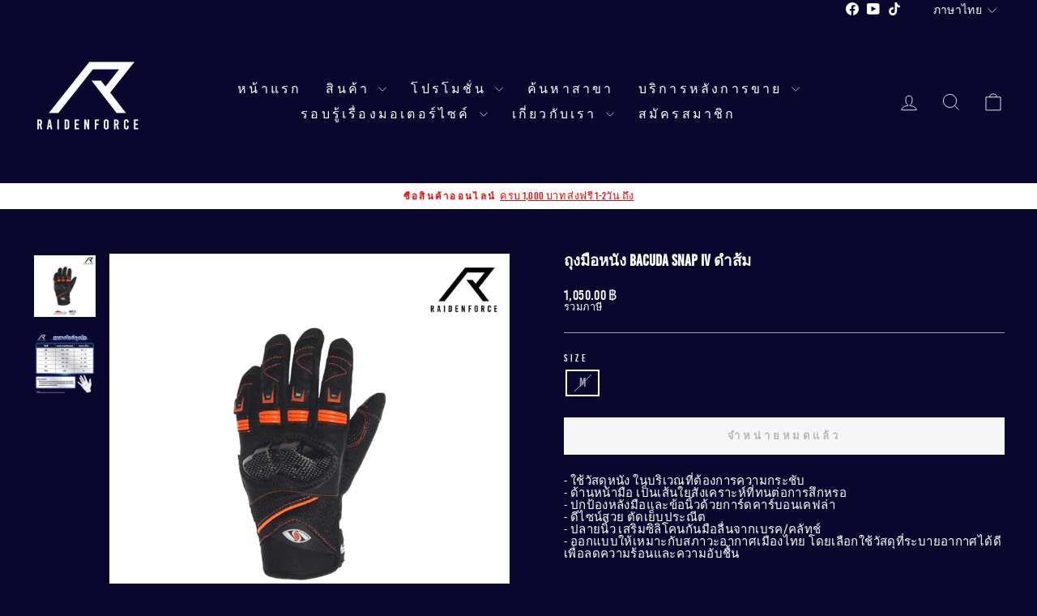

--- FILE ---
content_type: text/html; charset=utf-8
request_url: https://www.thunder-moto.com/products/%E0%B8%96%E0%B8%B8%E0%B8%87%E0%B8%A1%E0%B8%B7%E0%B8%AD-snap-iv-%E0%B8%94%E0%B8%B3%E0%B8%AA%E0%B9%89%E0%B8%A1
body_size: 22141
content:
<!doctype html>
<html class="no-js" lang="th" dir="ltr">
<head>
  <meta charset="utf-8">
  <meta http-equiv="X-UA-Compatible" content="IE=edge,chrome=1">
  <meta name="viewport" content="width=device-width,initial-scale=1">
  <meta name="theme-color" content="#ffffff">
  <link rel="canonical" href="https://www.raidenforce.com/products/%e0%b8%96%e0%b8%b8%e0%b8%87%e0%b8%a1%e0%b8%b7%e0%b8%ad-snap-iv-%e0%b8%94%e0%b8%b3%e0%b8%aa%e0%b9%89%e0%b8%a1">
  <link rel="preconnect" href="https://cdn.shopify.com" crossorigin>
  <link rel="preconnect" href="https://fonts.shopifycdn.com" crossorigin>
  <link rel="dns-prefetch" href="https://productreviews.shopifycdn.com">
  <link rel="dns-prefetch" href="https://ajax.googleapis.com">
  <link rel="dns-prefetch" href="https://maps.googleapis.com">
  <link rel="dns-prefetch" href="https://maps.gstatic.com"><title>ถุงมือหนัง Bacuda Snap IV ดำส้ม
&ndash; RAIDENFORCE ONLINE&amp;E-COM
</title>
<meta name="description" content="- ใช้วัสดุหนัง ในบริเวณที่ต้องการความกระชับ- ด้านหน้ามือ เป็นเส้นใยสังเคราะห์ที่ทนต่อการสึกหรอ- ปกป้องหลังมือและข้อนิ้วด้วยการ์ดคาร์บอนเคฟล่า- ดีไซน์สวย ตัดเย็บประณีต- ปลายนิ้ว เสริมซิลิโคนกันมือลื่นจากเบรค/คลัทช์- ออกแบบให้เหมาะกับสภาวะอากาศเมืองไทย โดยเลือกใช้วัสดุที่ระบายอากาศได้ดี เพื่อลดความร้อนและความอับชื้น"><meta property="og:site_name" content="RAIDENFORCE ONLINE&amp;E-COM">
  <meta property="og:url" content="https://www.raidenforce.com/products/%e0%b8%96%e0%b8%b8%e0%b8%87%e0%b8%a1%e0%b8%b7%e0%b8%ad-snap-iv-%e0%b8%94%e0%b8%b3%e0%b8%aa%e0%b9%89%e0%b8%a1">
  <meta property="og:title" content="ถุงมือหนัง  Bacuda Snap IV ดำส้ม">
  <meta property="og:type" content="product">
  <meta property="og:description" content="- ใช้วัสดุหนัง ในบริเวณที่ต้องการความกระชับ- ด้านหน้ามือ เป็นเส้นใยสังเคราะห์ที่ทนต่อการสึกหรอ- ปกป้องหลังมือและข้อนิ้วด้วยการ์ดคาร์บอนเคฟล่า- ดีไซน์สวย ตัดเย็บประณีต- ปลายนิ้ว เสริมซิลิโคนกันมือลื่นจากเบรค/คลัทช์- ออกแบบให้เหมาะกับสภาวะอากาศเมืองไทย โดยเลือกใช้วัสดุที่ระบายอากาศได้ดี เพื่อลดความร้อนและความอับชื้น"><meta property="og:image" content="http://www.thunder-moto.com/cdn/shop/files/BacudaSnapIV.jpg?v=1722481568">
    <meta property="og:image:secure_url" content="https://www.thunder-moto.com/cdn/shop/files/BacudaSnapIV.jpg?v=1722481568">
    <meta property="og:image:width" content="1040">
    <meta property="og:image:height" content="1040"><meta name="twitter:site" content="@">
  <meta name="twitter:card" content="summary_large_image">
  <meta name="twitter:title" content="ถุงมือหนัง  Bacuda Snap IV ดำส้ม">
  <meta name="twitter:description" content="- ใช้วัสดุหนัง ในบริเวณที่ต้องการความกระชับ- ด้านหน้ามือ เป็นเส้นใยสังเคราะห์ที่ทนต่อการสึกหรอ- ปกป้องหลังมือและข้อนิ้วด้วยการ์ดคาร์บอนเคฟล่า- ดีไซน์สวย ตัดเย็บประณีต- ปลายนิ้ว เสริมซิลิโคนกันมือลื่นจากเบรค/คลัทช์- ออกแบบให้เหมาะกับสภาวะอากาศเมืองไทย โดยเลือกใช้วัสดุที่ระบายอากาศได้ดี เพื่อลดความร้อนและความอับชื้น">
<style data-shopify>
  @font-face {
  font-family: Karla;
  font-weight: 400;
  font-style: normal;
  font-display: swap;
  src: url("//www.thunder-moto.com/cdn/fonts/karla/karla_n4.40497e07df527e6a50e58fb17ef1950c72f3e32c.woff2") format("woff2"),
       url("//www.thunder-moto.com/cdn/fonts/karla/karla_n4.e9f6f9de321061073c6bfe03c28976ba8ce6ee18.woff") format("woff");
}


  @font-face {
  font-family: Karla;
  font-weight: 600;
  font-style: normal;
  font-display: swap;
  src: url("//www.thunder-moto.com/cdn/fonts/karla/karla_n6.11d2ca9baa9358585c001bdea96cf4efec1c541a.woff2") format("woff2"),
       url("//www.thunder-moto.com/cdn/fonts/karla/karla_n6.f61bdbc760ad3ce235abbf92fc104026b8312806.woff") format("woff");
}

  @font-face {
  font-family: Karla;
  font-weight: 400;
  font-style: italic;
  font-display: swap;
  src: url("//www.thunder-moto.com/cdn/fonts/karla/karla_i4.2086039c16bcc3a78a72a2f7b471e3c4a7f873a6.woff2") format("woff2"),
       url("//www.thunder-moto.com/cdn/fonts/karla/karla_i4.7b9f59841a5960c16fa2a897a0716c8ebb183221.woff") format("woff");
}

  @font-face {
  font-family: Karla;
  font-weight: 600;
  font-style: italic;
  font-display: swap;
  src: url("//www.thunder-moto.com/cdn/fonts/karla/karla_i6.a7635423ab3dadf279bd83cab7821e04a762f0d7.woff2") format("woff2"),
       url("//www.thunder-moto.com/cdn/fonts/karla/karla_i6.93523748a53c3e2305eb638d2279e8634a22c25f.woff") format("woff");
}

</style><link href="//www.thunder-moto.com/cdn/shop/t/15/assets/theme.css?v=15693998335756767981725268515" rel="stylesheet" type="text/css" media="all" />
<style data-shopify>@font-face {
  font-family: "BebasKai";
  src: url('https://cdn.shopify.com/s/files/1/0012/7087/4215/files/bebaskai-webfont.woff2?v=1724929322') format("woff2"),
       url('https://cdn.shopify.com/s/files/1/0012/7087/4215/files/bebaskai-webfont.woff?v=1724929322') format("woff");
}

  
    :root {
    --typeHeaderPrimary: 'BebasKai';  
    --typeHeaderFallback: Times, serif;
    --typeHeaderSize: 22px;
    --typeHeaderWeight: 700;
    --typeHeaderLineHeight: 1;
    --typeHeaderSpacing: 0.0em;

    --typeBasePrimary: 'BebasKai'; 
    --typeBaseFallback:sans-serif;
    --typeBaseSize: 15px;
    --typeBaseWeight: normal;
    --typeBaseSpacing: 0.025em;
    --typeBaseLineHeight: 1;
    --typeBaselineHeightMinus01: 0.9;

    --typeCollectionTitle: 20px;

    --iconWeight: 2px;
    --iconLinecaps: miter;

    
        --buttonRadius: 0;
    

    --colorGridOverlayOpacity: 0.1;
    }

    .placeholder-content {
    background-image: linear-gradient(100deg, #ffffff 40%, #f7f7f7 63%, #ffffff 79%);
    }</style><script>
    document.documentElement.className = document.documentElement.className.replace('no-js', 'js');

    window.theme = window.theme || {};
    theme.routes = {
      home: "/",
      cart: "/cart.js",
      cartPage: "/cart",
      cartAdd: "/cart/add.js",
      cartChange: "/cart/change.js",
      search: "/search",
      predictiveSearch: "/search/suggest"
    };
    theme.strings = {
      soldOut: "จำหน่ายหมดแล้ว",
      unavailable: "ไม่พร้อมจำหน่าย",
      inStockLabel: "พร้อมส่ง",
      oneStockLabel: "",
      otherStockLabel: "",
      willNotShipUntil: "",
      willBeInStockAfter: "",
      waitingForStock: "",
      savePrice: "",
      cartEmpty: "",
      cartTermsConfirmation: "",
      searchCollections: "",
      searchPages: "",
      searchArticles: "",
      productFrom: "",
      maxQuantity: ""
    };
    theme.settings = {
      cartType: "drawer",
      isCustomerTemplate: false,
      moneyFormat: "{{amount}} ฿",
      saveType: "dollar",
      productImageSize: "natural",
      productImageCover: false,
      predictiveSearch: true,
      predictiveSearchType: null,
      predictiveSearchVendor: false,
      predictiveSearchPrice: false,
      quickView: false,
      themeName: 'Impulse',
      themeVersion: "7.5.1"
    };
  </script>

  <script>window.performance && window.performance.mark && window.performance.mark('shopify.content_for_header.start');</script><meta name="google-site-verification" content="kLk4f4cjpJGhUK3ZU070Ydy4ybknEHq1RVNeMt5s_lY">
<meta name="google-site-verification" content="QPeUHi8_quijiRLNn9DCZX9IzHZR6k5yc5vouwBb3u0">
<meta name="google-site-verification" content="g7D2CgGPGXj2y31sGZ9-FeNWin_w3qFzS24FdKVW58c">
<meta id="shopify-digital-wallet" name="shopify-digital-wallet" content="/1270874215/digital_wallets/dialog">
<meta name="shopify-checkout-api-token" content="548ad0a830f7ae7d75c4faca9916c10f">
<meta id="in-context-paypal-metadata" data-shop-id="1270874215" data-venmo-supported="false" data-environment="production" data-locale="en_US" data-paypal-v4="true" data-currency="THB">
<link rel="alternate" hreflang="x-default" href="https://www.raidenforce.com/products/%E0%B8%96%E0%B8%B8%E0%B8%87%E0%B8%A1%E0%B8%B7%E0%B8%AD-snap-iv-%E0%B8%94%E0%B8%B3%E0%B8%AA%E0%B9%89%E0%B8%A1">
<link rel="alternate" hreflang="th" href="https://www.raidenforce.com/products/%E0%B8%96%E0%B8%B8%E0%B8%87%E0%B8%A1%E0%B8%B7%E0%B8%AD-snap-iv-%E0%B8%94%E0%B8%B3%E0%B8%AA%E0%B9%89%E0%B8%A1">
<link rel="alternate" hreflang="en" href="https://www.raidenforce.com/en/products/%E0%B8%96%E0%B8%B8%E0%B8%87%E0%B8%A1%E0%B8%B7%E0%B8%AD-snap-iv-%E0%B8%94%E0%B8%B3%E0%B8%AA%E0%B9%89%E0%B8%A1">
<link rel="alternate" type="application/json+oembed" href="https://www.raidenforce.com/products/%e0%b8%96%e0%b8%b8%e0%b8%87%e0%b8%a1%e0%b8%b7%e0%b8%ad-snap-iv-%e0%b8%94%e0%b8%b3%e0%b8%aa%e0%b9%89%e0%b8%a1.oembed">
<script async="async" src="/checkouts/internal/preloads.js?locale=th-TH"></script>
<script id="shopify-features" type="application/json">{"accessToken":"548ad0a830f7ae7d75c4faca9916c10f","betas":["rich-media-storefront-analytics"],"domain":"www.thunder-moto.com","predictiveSearch":false,"shopId":1270874215,"locale":"th"}</script>
<script>var Shopify = Shopify || {};
Shopify.shop = "thunder-motor.myshopify.com";
Shopify.locale = "th";
Shopify.currency = {"active":"THB","rate":"1.0"};
Shopify.country = "TH";
Shopify.theme = {"name":"SOTP - Impulse 24","id":171672568084,"schema_name":"Impulse","schema_version":"7.5.1","theme_store_id":857,"role":"main"};
Shopify.theme.handle = "null";
Shopify.theme.style = {"id":null,"handle":null};
Shopify.cdnHost = "www.thunder-moto.com/cdn";
Shopify.routes = Shopify.routes || {};
Shopify.routes.root = "/";</script>
<script type="module">!function(o){(o.Shopify=o.Shopify||{}).modules=!0}(window);</script>
<script>!function(o){function n(){var o=[];function n(){o.push(Array.prototype.slice.apply(arguments))}return n.q=o,n}var t=o.Shopify=o.Shopify||{};t.loadFeatures=n(),t.autoloadFeatures=n()}(window);</script>
<script id="shop-js-analytics" type="application/json">{"pageType":"product"}</script>
<script defer="defer" async type="module" src="//www.thunder-moto.com/cdn/shopifycloud/shop-js/modules/v2/client.init-shop-cart-sync_Bg8Ea2nl.th.esm.js"></script>
<script defer="defer" async type="module" src="//www.thunder-moto.com/cdn/shopifycloud/shop-js/modules/v2/chunk.common_BjkgBBBH.esm.js"></script>
<script defer="defer" async type="module" src="//www.thunder-moto.com/cdn/shopifycloud/shop-js/modules/v2/chunk.modal_EdII8D7V.esm.js"></script>
<script type="module">
  await import("//www.thunder-moto.com/cdn/shopifycloud/shop-js/modules/v2/client.init-shop-cart-sync_Bg8Ea2nl.th.esm.js");
await import("//www.thunder-moto.com/cdn/shopifycloud/shop-js/modules/v2/chunk.common_BjkgBBBH.esm.js");
await import("//www.thunder-moto.com/cdn/shopifycloud/shop-js/modules/v2/chunk.modal_EdII8D7V.esm.js");

  window.Shopify.SignInWithShop?.initShopCartSync?.({"fedCMEnabled":true,"windoidEnabled":true});

</script>
<script>(function() {
  var isLoaded = false;
  function asyncLoad() {
    if (isLoaded) return;
    isLoaded = true;
    var urls = ["https:\/\/static.klaviyo.com\/onsite\/js\/klaviyo.js?company_id=NPinLJ\u0026shop=thunder-motor.myshopify.com","https:\/\/static.klaviyo.com\/onsite\/js\/klaviyo.js?company_id=M9Ut8s\u0026shop=thunder-motor.myshopify.com","https:\/\/cdn-bundler.nice-team.net\/app\/js\/bundler.js?shop=thunder-motor.myshopify.com","https:\/\/cdn.shopify.com\/s\/files\/1\/0875\/2064\/files\/spinstudio-front2-1.0.0.min.js?shop=thunder-motor.myshopify.com"];
    for (var i = 0; i < urls.length; i++) {
      var s = document.createElement('script');
      s.type = 'text/javascript';
      s.async = true;
      s.src = urls[i];
      var x = document.getElementsByTagName('script')[0];
      x.parentNode.insertBefore(s, x);
    }
  };
  if(window.attachEvent) {
    window.attachEvent('onload', asyncLoad);
  } else {
    window.addEventListener('load', asyncLoad, false);
  }
})();</script>
<script id="__st">var __st={"a":1270874215,"offset":25200,"reqid":"94c039d9-165e-46ae-8a38-56acc96aa3f5-1769115844","pageurl":"www.thunder-moto.com\/products\/%E0%B8%96%E0%B8%B8%E0%B8%87%E0%B8%A1%E0%B8%B7%E0%B8%AD-snap-iv-%E0%B8%94%E0%B8%B3%E0%B8%AA%E0%B9%89%E0%B8%A1","u":"14e660adab8a","p":"product","rtyp":"product","rid":8017086415124};</script>
<script>window.ShopifyPaypalV4VisibilityTracking = true;</script>
<script id="captcha-bootstrap">!function(){'use strict';const t='contact',e='account',n='new_comment',o=[[t,t],['blogs',n],['comments',n],[t,'customer']],c=[[e,'customer_login'],[e,'guest_login'],[e,'recover_customer_password'],[e,'create_customer']],r=t=>t.map((([t,e])=>`form[action*='/${t}']:not([data-nocaptcha='true']) input[name='form_type'][value='${e}']`)).join(','),a=t=>()=>t?[...document.querySelectorAll(t)].map((t=>t.form)):[];function s(){const t=[...o],e=r(t);return a(e)}const i='password',u='form_key',d=['recaptcha-v3-token','g-recaptcha-response','h-captcha-response',i],f=()=>{try{return window.sessionStorage}catch{return}},m='__shopify_v',_=t=>t.elements[u];function p(t,e,n=!1){try{const o=window.sessionStorage,c=JSON.parse(o.getItem(e)),{data:r}=function(t){const{data:e,action:n}=t;return t[m]||n?{data:e,action:n}:{data:t,action:n}}(c);for(const[e,n]of Object.entries(r))t.elements[e]&&(t.elements[e].value=n);n&&o.removeItem(e)}catch(o){console.error('form repopulation failed',{error:o})}}const l='form_type',E='cptcha';function T(t){t.dataset[E]=!0}const w=window,h=w.document,L='Shopify',v='ce_forms',y='captcha';let A=!1;((t,e)=>{const n=(g='f06e6c50-85a8-45c8-87d0-21a2b65856fe',I='https://cdn.shopify.com/shopifycloud/storefront-forms-hcaptcha/ce_storefront_forms_captcha_hcaptcha.v1.5.2.iife.js',D={infoText:'ป้องกันโดย hCaptcha',privacyText:'ความเป็นส่วนตัว',termsText:'ข้อกำหนด'},(t,e,n)=>{const o=w[L][v],c=o.bindForm;if(c)return c(t,g,e,D).then(n);var r;o.q.push([[t,g,e,D],n]),r=I,A||(h.body.append(Object.assign(h.createElement('script'),{id:'captcha-provider',async:!0,src:r})),A=!0)});var g,I,D;w[L]=w[L]||{},w[L][v]=w[L][v]||{},w[L][v].q=[],w[L][y]=w[L][y]||{},w[L][y].protect=function(t,e){n(t,void 0,e),T(t)},Object.freeze(w[L][y]),function(t,e,n,w,h,L){const[v,y,A,g]=function(t,e,n){const i=e?o:[],u=t?c:[],d=[...i,...u],f=r(d),m=r(i),_=r(d.filter((([t,e])=>n.includes(e))));return[a(f),a(m),a(_),s()]}(w,h,L),I=t=>{const e=t.target;return e instanceof HTMLFormElement?e:e&&e.form},D=t=>v().includes(t);t.addEventListener('submit',(t=>{const e=I(t);if(!e)return;const n=D(e)&&!e.dataset.hcaptchaBound&&!e.dataset.recaptchaBound,o=_(e),c=g().includes(e)&&(!o||!o.value);(n||c)&&t.preventDefault(),c&&!n&&(function(t){try{if(!f())return;!function(t){const e=f();if(!e)return;const n=_(t);if(!n)return;const o=n.value;o&&e.removeItem(o)}(t);const e=Array.from(Array(32),(()=>Math.random().toString(36)[2])).join('');!function(t,e){_(t)||t.append(Object.assign(document.createElement('input'),{type:'hidden',name:u})),t.elements[u].value=e}(t,e),function(t,e){const n=f();if(!n)return;const o=[...t.querySelectorAll(`input[type='${i}']`)].map((({name:t})=>t)),c=[...d,...o],r={};for(const[a,s]of new FormData(t).entries())c.includes(a)||(r[a]=s);n.setItem(e,JSON.stringify({[m]:1,action:t.action,data:r}))}(t,e)}catch(e){console.error('failed to persist form',e)}}(e),e.submit())}));const S=(t,e)=>{t&&!t.dataset[E]&&(n(t,e.some((e=>e===t))),T(t))};for(const o of['focusin','change'])t.addEventListener(o,(t=>{const e=I(t);D(e)&&S(e,y())}));const B=e.get('form_key'),M=e.get(l),P=B&&M;t.addEventListener('DOMContentLoaded',(()=>{const t=y();if(P)for(const e of t)e.elements[l].value===M&&p(e,B);[...new Set([...A(),...v().filter((t=>'true'===t.dataset.shopifyCaptcha))])].forEach((e=>S(e,t)))}))}(h,new URLSearchParams(w.location.search),n,t,e,['guest_login'])})(!1,!0)}();</script>
<script integrity="sha256-4kQ18oKyAcykRKYeNunJcIwy7WH5gtpwJnB7kiuLZ1E=" data-source-attribution="shopify.loadfeatures" defer="defer" src="//www.thunder-moto.com/cdn/shopifycloud/storefront/assets/storefront/load_feature-a0a9edcb.js" crossorigin="anonymous"></script>
<script data-source-attribution="shopify.dynamic_checkout.dynamic.init">var Shopify=Shopify||{};Shopify.PaymentButton=Shopify.PaymentButton||{isStorefrontPortableWallets:!0,init:function(){window.Shopify.PaymentButton.init=function(){};var t=document.createElement("script");t.src="https://www.thunder-moto.com/cdn/shopifycloud/portable-wallets/latest/portable-wallets.th.js",t.type="module",document.head.appendChild(t)}};
</script>
<script data-source-attribution="shopify.dynamic_checkout.buyer_consent">
  function portableWalletsHideBuyerConsent(e){var t=document.getElementById("shopify-buyer-consent"),n=document.getElementById("shopify-subscription-policy-button");t&&n&&(t.classList.add("hidden"),t.setAttribute("aria-hidden","true"),n.removeEventListener("click",e))}function portableWalletsShowBuyerConsent(e){var t=document.getElementById("shopify-buyer-consent"),n=document.getElementById("shopify-subscription-policy-button");t&&n&&(t.classList.remove("hidden"),t.removeAttribute("aria-hidden"),n.addEventListener("click",e))}window.Shopify?.PaymentButton&&(window.Shopify.PaymentButton.hideBuyerConsent=portableWalletsHideBuyerConsent,window.Shopify.PaymentButton.showBuyerConsent=portableWalletsShowBuyerConsent);
</script>
<script data-source-attribution="shopify.dynamic_checkout.cart.bootstrap">document.addEventListener("DOMContentLoaded",(function(){function t(){return document.querySelector("shopify-accelerated-checkout-cart, shopify-accelerated-checkout")}if(t())Shopify.PaymentButton.init();else{new MutationObserver((function(e,n){t()&&(Shopify.PaymentButton.init(),n.disconnect())})).observe(document.body,{childList:!0,subtree:!0})}}));
</script>
<link id="shopify-accelerated-checkout-styles" rel="stylesheet" media="screen" href="https://www.thunder-moto.com/cdn/shopifycloud/portable-wallets/latest/accelerated-checkout-backwards-compat.css" crossorigin="anonymous">
<style id="shopify-accelerated-checkout-cart">
        #shopify-buyer-consent {
  margin-top: 1em;
  display: inline-block;
  width: 100%;
}

#shopify-buyer-consent.hidden {
  display: none;
}

#shopify-subscription-policy-button {
  background: none;
  border: none;
  padding: 0;
  text-decoration: underline;
  font-size: inherit;
  cursor: pointer;
}

#shopify-subscription-policy-button::before {
  box-shadow: none;
}

      </style>

<script>window.performance && window.performance.mark && window.performance.mark('shopify.content_for_header.end');</script>

  <script src="//www.thunder-moto.com/cdn/shop/t/15/assets/vendor-scripts-v11.js" defer="defer"></script><script src="//www.thunder-moto.com/cdn/shop/t/15/assets/theme.js?v=136904160527539270741725256339" defer="defer"></script>
<link href="https://monorail-edge.shopifysvc.com" rel="dns-prefetch">
<script>(function(){if ("sendBeacon" in navigator && "performance" in window) {try {var session_token_from_headers = performance.getEntriesByType('navigation')[0].serverTiming.find(x => x.name == '_s').description;} catch {var session_token_from_headers = undefined;}var session_cookie_matches = document.cookie.match(/_shopify_s=([^;]*)/);var session_token_from_cookie = session_cookie_matches && session_cookie_matches.length === 2 ? session_cookie_matches[1] : "";var session_token = session_token_from_headers || session_token_from_cookie || "";function handle_abandonment_event(e) {var entries = performance.getEntries().filter(function(entry) {return /monorail-edge.shopifysvc.com/.test(entry.name);});if (!window.abandonment_tracked && entries.length === 0) {window.abandonment_tracked = true;var currentMs = Date.now();var navigation_start = performance.timing.navigationStart;var payload = {shop_id: 1270874215,url: window.location.href,navigation_start,duration: currentMs - navigation_start,session_token,page_type: "product"};window.navigator.sendBeacon("https://monorail-edge.shopifysvc.com/v1/produce", JSON.stringify({schema_id: "online_store_buyer_site_abandonment/1.1",payload: payload,metadata: {event_created_at_ms: currentMs,event_sent_at_ms: currentMs}}));}}window.addEventListener('pagehide', handle_abandonment_event);}}());</script>
<script id="web-pixels-manager-setup">(function e(e,d,r,n,o){if(void 0===o&&(o={}),!Boolean(null===(a=null===(i=window.Shopify)||void 0===i?void 0:i.analytics)||void 0===a?void 0:a.replayQueue)){var i,a;window.Shopify=window.Shopify||{};var t=window.Shopify;t.analytics=t.analytics||{};var s=t.analytics;s.replayQueue=[],s.publish=function(e,d,r){return s.replayQueue.push([e,d,r]),!0};try{self.performance.mark("wpm:start")}catch(e){}var l=function(){var e={modern:/Edge?\/(1{2}[4-9]|1[2-9]\d|[2-9]\d{2}|\d{4,})\.\d+(\.\d+|)|Firefox\/(1{2}[4-9]|1[2-9]\d|[2-9]\d{2}|\d{4,})\.\d+(\.\d+|)|Chrom(ium|e)\/(9{2}|\d{3,})\.\d+(\.\d+|)|(Maci|X1{2}).+ Version\/(15\.\d+|(1[6-9]|[2-9]\d|\d{3,})\.\d+)([,.]\d+|)( \(\w+\)|)( Mobile\/\w+|) Safari\/|Chrome.+OPR\/(9{2}|\d{3,})\.\d+\.\d+|(CPU[ +]OS|iPhone[ +]OS|CPU[ +]iPhone|CPU IPhone OS|CPU iPad OS)[ +]+(15[._]\d+|(1[6-9]|[2-9]\d|\d{3,})[._]\d+)([._]\d+|)|Android:?[ /-](13[3-9]|1[4-9]\d|[2-9]\d{2}|\d{4,})(\.\d+|)(\.\d+|)|Android.+Firefox\/(13[5-9]|1[4-9]\d|[2-9]\d{2}|\d{4,})\.\d+(\.\d+|)|Android.+Chrom(ium|e)\/(13[3-9]|1[4-9]\d|[2-9]\d{2}|\d{4,})\.\d+(\.\d+|)|SamsungBrowser\/([2-9]\d|\d{3,})\.\d+/,legacy:/Edge?\/(1[6-9]|[2-9]\d|\d{3,})\.\d+(\.\d+|)|Firefox\/(5[4-9]|[6-9]\d|\d{3,})\.\d+(\.\d+|)|Chrom(ium|e)\/(5[1-9]|[6-9]\d|\d{3,})\.\d+(\.\d+|)([\d.]+$|.*Safari\/(?![\d.]+ Edge\/[\d.]+$))|(Maci|X1{2}).+ Version\/(10\.\d+|(1[1-9]|[2-9]\d|\d{3,})\.\d+)([,.]\d+|)( \(\w+\)|)( Mobile\/\w+|) Safari\/|Chrome.+OPR\/(3[89]|[4-9]\d|\d{3,})\.\d+\.\d+|(CPU[ +]OS|iPhone[ +]OS|CPU[ +]iPhone|CPU IPhone OS|CPU iPad OS)[ +]+(10[._]\d+|(1[1-9]|[2-9]\d|\d{3,})[._]\d+)([._]\d+|)|Android:?[ /-](13[3-9]|1[4-9]\d|[2-9]\d{2}|\d{4,})(\.\d+|)(\.\d+|)|Mobile Safari.+OPR\/([89]\d|\d{3,})\.\d+\.\d+|Android.+Firefox\/(13[5-9]|1[4-9]\d|[2-9]\d{2}|\d{4,})\.\d+(\.\d+|)|Android.+Chrom(ium|e)\/(13[3-9]|1[4-9]\d|[2-9]\d{2}|\d{4,})\.\d+(\.\d+|)|Android.+(UC? ?Browser|UCWEB|U3)[ /]?(15\.([5-9]|\d{2,})|(1[6-9]|[2-9]\d|\d{3,})\.\d+)\.\d+|SamsungBrowser\/(5\.\d+|([6-9]|\d{2,})\.\d+)|Android.+MQ{2}Browser\/(14(\.(9|\d{2,})|)|(1[5-9]|[2-9]\d|\d{3,})(\.\d+|))(\.\d+|)|K[Aa][Ii]OS\/(3\.\d+|([4-9]|\d{2,})\.\d+)(\.\d+|)/},d=e.modern,r=e.legacy,n=navigator.userAgent;return n.match(d)?"modern":n.match(r)?"legacy":"unknown"}(),u="modern"===l?"modern":"legacy",c=(null!=n?n:{modern:"",legacy:""})[u],f=function(e){return[e.baseUrl,"/wpm","/b",e.hashVersion,"modern"===e.buildTarget?"m":"l",".js"].join("")}({baseUrl:d,hashVersion:r,buildTarget:u}),m=function(e){var d=e.version,r=e.bundleTarget,n=e.surface,o=e.pageUrl,i=e.monorailEndpoint;return{emit:function(e){var a=e.status,t=e.errorMsg,s=(new Date).getTime(),l=JSON.stringify({metadata:{event_sent_at_ms:s},events:[{schema_id:"web_pixels_manager_load/3.1",payload:{version:d,bundle_target:r,page_url:o,status:a,surface:n,error_msg:t},metadata:{event_created_at_ms:s}}]});if(!i)return console&&console.warn&&console.warn("[Web Pixels Manager] No Monorail endpoint provided, skipping logging."),!1;try{return self.navigator.sendBeacon.bind(self.navigator)(i,l)}catch(e){}var u=new XMLHttpRequest;try{return u.open("POST",i,!0),u.setRequestHeader("Content-Type","text/plain"),u.send(l),!0}catch(e){return console&&console.warn&&console.warn("[Web Pixels Manager] Got an unhandled error while logging to Monorail."),!1}}}}({version:r,bundleTarget:l,surface:e.surface,pageUrl:self.location.href,monorailEndpoint:e.monorailEndpoint});try{o.browserTarget=l,function(e){var d=e.src,r=e.async,n=void 0===r||r,o=e.onload,i=e.onerror,a=e.sri,t=e.scriptDataAttributes,s=void 0===t?{}:t,l=document.createElement("script"),u=document.querySelector("head"),c=document.querySelector("body");if(l.async=n,l.src=d,a&&(l.integrity=a,l.crossOrigin="anonymous"),s)for(var f in s)if(Object.prototype.hasOwnProperty.call(s,f))try{l.dataset[f]=s[f]}catch(e){}if(o&&l.addEventListener("load",o),i&&l.addEventListener("error",i),u)u.appendChild(l);else{if(!c)throw new Error("Did not find a head or body element to append the script");c.appendChild(l)}}({src:f,async:!0,onload:function(){if(!function(){var e,d;return Boolean(null===(d=null===(e=window.Shopify)||void 0===e?void 0:e.analytics)||void 0===d?void 0:d.initialized)}()){var d=window.webPixelsManager.init(e)||void 0;if(d){var r=window.Shopify.analytics;r.replayQueue.forEach((function(e){var r=e[0],n=e[1],o=e[2];d.publishCustomEvent(r,n,o)})),r.replayQueue=[],r.publish=d.publishCustomEvent,r.visitor=d.visitor,r.initialized=!0}}},onerror:function(){return m.emit({status:"failed",errorMsg:"".concat(f," has failed to load")})},sri:function(e){var d=/^sha384-[A-Za-z0-9+/=]+$/;return"string"==typeof e&&d.test(e)}(c)?c:"",scriptDataAttributes:o}),m.emit({status:"loading"})}catch(e){m.emit({status:"failed",errorMsg:(null==e?void 0:e.message)||"Unknown error"})}}})({shopId: 1270874215,storefrontBaseUrl: "https://www.raidenforce.com",extensionsBaseUrl: "https://extensions.shopifycdn.com/cdn/shopifycloud/web-pixels-manager",monorailEndpoint: "https://monorail-edge.shopifysvc.com/unstable/produce_batch",surface: "storefront-renderer",enabledBetaFlags: ["2dca8a86"],webPixelsConfigList: [{"id":"743080212","configuration":"{\"pixelCode\":\"C9P0A0N0FBF4096H9GF0\"}","eventPayloadVersion":"v1","runtimeContext":"STRICT","scriptVersion":"22e92c2ad45662f435e4801458fb78cc","type":"APP","apiClientId":4383523,"privacyPurposes":["ANALYTICS","MARKETING","SALE_OF_DATA"],"dataSharingAdjustments":{"protectedCustomerApprovalScopes":["read_customer_address","read_customer_email","read_customer_name","read_customer_personal_data","read_customer_phone"]}},{"id":"339280148","configuration":"{\"shop\":\"thunder-motor.myshopify.com\",\"enabled\":\"false\",\"hmacKey\":\"e0b044371e70a2cc45fa5358c87f1038\"}","eventPayloadVersion":"v1","runtimeContext":"STRICT","scriptVersion":"2c55515548089e14f950f8bfd558b4b0","type":"APP","apiClientId":4653451,"privacyPurposes":["ANALYTICS","MARKETING","SALE_OF_DATA"],"dataSharingAdjustments":{"protectedCustomerApprovalScopes":["read_customer_address","read_customer_email","read_customer_name","read_customer_personal_data","read_customer_phone"]}},{"id":"136118548","eventPayloadVersion":"v1","runtimeContext":"LAX","scriptVersion":"1","type":"CUSTOM","privacyPurposes":["MARKETING"],"name":"Meta pixel (migrated)"},{"id":"148177172","eventPayloadVersion":"v1","runtimeContext":"LAX","scriptVersion":"1","type":"CUSTOM","privacyPurposes":["ANALYTICS"],"name":"Google Analytics tag (migrated)"},{"id":"shopify-app-pixel","configuration":"{}","eventPayloadVersion":"v1","runtimeContext":"STRICT","scriptVersion":"0450","apiClientId":"shopify-pixel","type":"APP","privacyPurposes":["ANALYTICS","MARKETING"]},{"id":"shopify-custom-pixel","eventPayloadVersion":"v1","runtimeContext":"LAX","scriptVersion":"0450","apiClientId":"shopify-pixel","type":"CUSTOM","privacyPurposes":["ANALYTICS","MARKETING"]}],isMerchantRequest: false,initData: {"shop":{"name":"RAIDENFORCE ONLINE\u0026E-COM","paymentSettings":{"currencyCode":"THB"},"myshopifyDomain":"thunder-motor.myshopify.com","countryCode":"TH","storefrontUrl":"https:\/\/www.raidenforce.com"},"customer":null,"cart":null,"checkout":null,"productVariants":[{"price":{"amount":1050.0,"currencyCode":"THB"},"product":{"title":"ถุงมือหนัง  Bacuda Snap IV ดำส้ม","vendor":"Raiden Force","id":"8017086415124","untranslatedTitle":"ถุงมือหนัง  Bacuda Snap IV ดำส้ม","url":"\/products\/%E0%B8%96%E0%B8%B8%E0%B8%87%E0%B8%A1%E0%B8%B7%E0%B8%AD-snap-iv-%E0%B8%94%E0%B8%B3%E0%B8%AA%E0%B9%89%E0%B8%A1","type":"Riding Gear"},"id":"44085641019668","image":{"src":"\/\/www.thunder-moto.com\/cdn\/shop\/files\/BacudaSnapIV.jpg?v=1722481568"},"sku":"SNAP-IV-BLOR-M","title":"M","untranslatedTitle":"M"}],"purchasingCompany":null},},"https://www.thunder-moto.com/cdn","fcfee988w5aeb613cpc8e4bc33m6693e112",{"modern":"","legacy":""},{"shopId":"1270874215","storefrontBaseUrl":"https:\/\/www.raidenforce.com","extensionBaseUrl":"https:\/\/extensions.shopifycdn.com\/cdn\/shopifycloud\/web-pixels-manager","surface":"storefront-renderer","enabledBetaFlags":"[\"2dca8a86\"]","isMerchantRequest":"false","hashVersion":"fcfee988w5aeb613cpc8e4bc33m6693e112","publish":"custom","events":"[[\"page_viewed\",{}],[\"product_viewed\",{\"productVariant\":{\"price\":{\"amount\":1050.0,\"currencyCode\":\"THB\"},\"product\":{\"title\":\"ถุงมือหนัง  Bacuda Snap IV ดำส้ม\",\"vendor\":\"Raiden Force\",\"id\":\"8017086415124\",\"untranslatedTitle\":\"ถุงมือหนัง  Bacuda Snap IV ดำส้ม\",\"url\":\"\/products\/%E0%B8%96%E0%B8%B8%E0%B8%87%E0%B8%A1%E0%B8%B7%E0%B8%AD-snap-iv-%E0%B8%94%E0%B8%B3%E0%B8%AA%E0%B9%89%E0%B8%A1\",\"type\":\"Riding Gear\"},\"id\":\"44085641019668\",\"image\":{\"src\":\"\/\/www.thunder-moto.com\/cdn\/shop\/files\/BacudaSnapIV.jpg?v=1722481568\"},\"sku\":\"SNAP-IV-BLOR-M\",\"title\":\"M\",\"untranslatedTitle\":\"M\"}}]]"});</script><script>
  window.ShopifyAnalytics = window.ShopifyAnalytics || {};
  window.ShopifyAnalytics.meta = window.ShopifyAnalytics.meta || {};
  window.ShopifyAnalytics.meta.currency = 'THB';
  var meta = {"product":{"id":8017086415124,"gid":"gid:\/\/shopify\/Product\/8017086415124","vendor":"Raiden Force","type":"Riding Gear","handle":"ถุงมือ-snap-iv-ดำส้ม","variants":[{"id":44085641019668,"price":105000,"name":"ถุงมือหนัง  Bacuda Snap IV ดำส้ม - M","public_title":"M","sku":"SNAP-IV-BLOR-M"}],"remote":false},"page":{"pageType":"product","resourceType":"product","resourceId":8017086415124,"requestId":"94c039d9-165e-46ae-8a38-56acc96aa3f5-1769115844"}};
  for (var attr in meta) {
    window.ShopifyAnalytics.meta[attr] = meta[attr];
  }
</script>
<script class="analytics">
  (function () {
    var customDocumentWrite = function(content) {
      var jquery = null;

      if (window.jQuery) {
        jquery = window.jQuery;
      } else if (window.Checkout && window.Checkout.$) {
        jquery = window.Checkout.$;
      }

      if (jquery) {
        jquery('body').append(content);
      }
    };

    var hasLoggedConversion = function(token) {
      if (token) {
        return document.cookie.indexOf('loggedConversion=' + token) !== -1;
      }
      return false;
    }

    var setCookieIfConversion = function(token) {
      if (token) {
        var twoMonthsFromNow = new Date(Date.now());
        twoMonthsFromNow.setMonth(twoMonthsFromNow.getMonth() + 2);

        document.cookie = 'loggedConversion=' + token + '; expires=' + twoMonthsFromNow;
      }
    }

    var trekkie = window.ShopifyAnalytics.lib = window.trekkie = window.trekkie || [];
    if (trekkie.integrations) {
      return;
    }
    trekkie.methods = [
      'identify',
      'page',
      'ready',
      'track',
      'trackForm',
      'trackLink'
    ];
    trekkie.factory = function(method) {
      return function() {
        var args = Array.prototype.slice.call(arguments);
        args.unshift(method);
        trekkie.push(args);
        return trekkie;
      };
    };
    for (var i = 0; i < trekkie.methods.length; i++) {
      var key = trekkie.methods[i];
      trekkie[key] = trekkie.factory(key);
    }
    trekkie.load = function(config) {
      trekkie.config = config || {};
      trekkie.config.initialDocumentCookie = document.cookie;
      var first = document.getElementsByTagName('script')[0];
      var script = document.createElement('script');
      script.type = 'text/javascript';
      script.onerror = function(e) {
        var scriptFallback = document.createElement('script');
        scriptFallback.type = 'text/javascript';
        scriptFallback.onerror = function(error) {
                var Monorail = {
      produce: function produce(monorailDomain, schemaId, payload) {
        var currentMs = new Date().getTime();
        var event = {
          schema_id: schemaId,
          payload: payload,
          metadata: {
            event_created_at_ms: currentMs,
            event_sent_at_ms: currentMs
          }
        };
        return Monorail.sendRequest("https://" + monorailDomain + "/v1/produce", JSON.stringify(event));
      },
      sendRequest: function sendRequest(endpointUrl, payload) {
        // Try the sendBeacon API
        if (window && window.navigator && typeof window.navigator.sendBeacon === 'function' && typeof window.Blob === 'function' && !Monorail.isIos12()) {
          var blobData = new window.Blob([payload], {
            type: 'text/plain'
          });

          if (window.navigator.sendBeacon(endpointUrl, blobData)) {
            return true;
          } // sendBeacon was not successful

        } // XHR beacon

        var xhr = new XMLHttpRequest();

        try {
          xhr.open('POST', endpointUrl);
          xhr.setRequestHeader('Content-Type', 'text/plain');
          xhr.send(payload);
        } catch (e) {
          console.log(e);
        }

        return false;
      },
      isIos12: function isIos12() {
        return window.navigator.userAgent.lastIndexOf('iPhone; CPU iPhone OS 12_') !== -1 || window.navigator.userAgent.lastIndexOf('iPad; CPU OS 12_') !== -1;
      }
    };
    Monorail.produce('monorail-edge.shopifysvc.com',
      'trekkie_storefront_load_errors/1.1',
      {shop_id: 1270874215,
      theme_id: 171672568084,
      app_name: "storefront",
      context_url: window.location.href,
      source_url: "//www.thunder-moto.com/cdn/s/trekkie.storefront.46a754ac07d08c656eb845cfbf513dd9a18d4ced.min.js"});

        };
        scriptFallback.async = true;
        scriptFallback.src = '//www.thunder-moto.com/cdn/s/trekkie.storefront.46a754ac07d08c656eb845cfbf513dd9a18d4ced.min.js';
        first.parentNode.insertBefore(scriptFallback, first);
      };
      script.async = true;
      script.src = '//www.thunder-moto.com/cdn/s/trekkie.storefront.46a754ac07d08c656eb845cfbf513dd9a18d4ced.min.js';
      first.parentNode.insertBefore(script, first);
    };
    trekkie.load(
      {"Trekkie":{"appName":"storefront","development":false,"defaultAttributes":{"shopId":1270874215,"isMerchantRequest":null,"themeId":171672568084,"themeCityHash":"5940408490535167959","contentLanguage":"th","currency":"THB","eventMetadataId":"866a331d-08b1-46b2-85ab-b936dbc46440"},"isServerSideCookieWritingEnabled":true,"monorailRegion":"shop_domain","enabledBetaFlags":["65f19447"]},"Session Attribution":{},"S2S":{"facebookCapiEnabled":false,"source":"trekkie-storefront-renderer","apiClientId":580111}}
    );

    var loaded = false;
    trekkie.ready(function() {
      if (loaded) return;
      loaded = true;

      window.ShopifyAnalytics.lib = window.trekkie;

      var originalDocumentWrite = document.write;
      document.write = customDocumentWrite;
      try { window.ShopifyAnalytics.merchantGoogleAnalytics.call(this); } catch(error) {};
      document.write = originalDocumentWrite;

      window.ShopifyAnalytics.lib.page(null,{"pageType":"product","resourceType":"product","resourceId":8017086415124,"requestId":"94c039d9-165e-46ae-8a38-56acc96aa3f5-1769115844","shopifyEmitted":true});

      var match = window.location.pathname.match(/checkouts\/(.+)\/(thank_you|post_purchase)/)
      var token = match? match[1]: undefined;
      if (!hasLoggedConversion(token)) {
        setCookieIfConversion(token);
        window.ShopifyAnalytics.lib.track("Viewed Product",{"currency":"THB","variantId":44085641019668,"productId":8017086415124,"productGid":"gid:\/\/shopify\/Product\/8017086415124","name":"ถุงมือหนัง  Bacuda Snap IV ดำส้ม - M","price":"1050.00","sku":"SNAP-IV-BLOR-M","brand":"Raiden Force","variant":"M","category":"Riding Gear","nonInteraction":true,"remote":false},undefined,undefined,{"shopifyEmitted":true});
      window.ShopifyAnalytics.lib.track("monorail:\/\/trekkie_storefront_viewed_product\/1.1",{"currency":"THB","variantId":44085641019668,"productId":8017086415124,"productGid":"gid:\/\/shopify\/Product\/8017086415124","name":"ถุงมือหนัง  Bacuda Snap IV ดำส้ม - M","price":"1050.00","sku":"SNAP-IV-BLOR-M","brand":"Raiden Force","variant":"M","category":"Riding Gear","nonInteraction":true,"remote":false,"referer":"https:\/\/www.thunder-moto.com\/products\/%E0%B8%96%E0%B8%B8%E0%B8%87%E0%B8%A1%E0%B8%B7%E0%B8%AD-snap-iv-%E0%B8%94%E0%B8%B3%E0%B8%AA%E0%B9%89%E0%B8%A1"});
      }
    });


        var eventsListenerScript = document.createElement('script');
        eventsListenerScript.async = true;
        eventsListenerScript.src = "//www.thunder-moto.com/cdn/shopifycloud/storefront/assets/shop_events_listener-3da45d37.js";
        document.getElementsByTagName('head')[0].appendChild(eventsListenerScript);

})();</script>
  <script>
  if (!window.ga || (window.ga && typeof window.ga !== 'function')) {
    window.ga = function ga() {
      (window.ga.q = window.ga.q || []).push(arguments);
      if (window.Shopify && window.Shopify.analytics && typeof window.Shopify.analytics.publish === 'function') {
        window.Shopify.analytics.publish("ga_stub_called", {}, {sendTo: "google_osp_migration"});
      }
      console.error("Shopify's Google Analytics stub called with:", Array.from(arguments), "\nSee https://help.shopify.com/manual/promoting-marketing/pixels/pixel-migration#google for more information.");
    };
    if (window.Shopify && window.Shopify.analytics && typeof window.Shopify.analytics.publish === 'function') {
      window.Shopify.analytics.publish("ga_stub_initialized", {}, {sendTo: "google_osp_migration"});
    }
  }
</script>
<script
  defer
  src="https://www.thunder-moto.com/cdn/shopifycloud/perf-kit/shopify-perf-kit-3.0.4.min.js"
  data-application="storefront-renderer"
  data-shop-id="1270874215"
  data-render-region="gcp-us-central1"
  data-page-type="product"
  data-theme-instance-id="171672568084"
  data-theme-name="Impulse"
  data-theme-version="7.5.1"
  data-monorail-region="shop_domain"
  data-resource-timing-sampling-rate="10"
  data-shs="true"
  data-shs-beacon="true"
  data-shs-export-with-fetch="true"
  data-shs-logs-sample-rate="1"
  data-shs-beacon-endpoint="https://www.thunder-moto.com/api/collect"
></script>
</head>

<body class="template-product" data-center-text="true" data-button_style="square" data-type_header_capitalize="true" data-type_headers_align_text="true" data-type_product_capitalize="true" data-swatch_style="round" >

  <a class="in-page-link visually-hidden skip-link" href="#MainContent"></a>

  <div id="PageContainer" class="page-container">
    <div class="transition-body"><!-- BEGIN sections: header-group -->
<div id="shopify-section-sections--23420246032660__header" class="shopify-section shopify-section-group-header-group">

<div id="NavDrawer" class="drawer drawer--right">
  <div class="drawer__contents">
    <div class="drawer__fixed-header">
      <div class="drawer__header appear-animation appear-delay-1">
        <div class="h2 drawer__title"></div>
        <div class="drawer__close">
          <button type="button" class="drawer__close-button js-drawer-close">
            <svg aria-hidden="true" focusable="false" role="presentation" class="icon icon-close" viewBox="0 0 64 64"><title>icon-X</title><path d="m19 17.61 27.12 27.13m0-27.12L19 44.74"/></svg>
            <span class="icon__fallback-text"></span>
          </button>
        </div>
      </div>
    </div>
    <div class="drawer__scrollable">
      <ul class="mobile-nav" role="navigation" aria-label="Primary"><li class="mobile-nav__item appear-animation appear-delay-2"><a href="/" class="mobile-nav__link mobile-nav__link--top-level">หน้าแรก</a></li><li class="mobile-nav__item appear-animation appear-delay-3"><div class="mobile-nav__has-sublist"><a href="/search"
                    class="mobile-nav__link mobile-nav__link--top-level"
                    id="Label-search2"
                    >
                    สินค้า
                  </a>
                  <div class="mobile-nav__toggle">
                    <button type="button"
                      aria-controls="Linklist-search2"
                      aria-labelledby="Label-search2"
                      class="collapsible-trigger collapsible--auto-height"><span class="collapsible-trigger__icon collapsible-trigger__icon--open" role="presentation">
  <svg aria-hidden="true" focusable="false" role="presentation" class="icon icon--wide icon-chevron-down" viewBox="0 0 28 16"><path d="m1.57 1.59 12.76 12.77L27.1 1.59" stroke-width="2" stroke="#000" fill="none"/></svg>
</span>
</button>
                  </div></div><div id="Linklist-search2"
                class="mobile-nav__sublist collapsible-content collapsible-content--all"
                >
                <div class="collapsible-content__inner">
                  <ul class="mobile-nav__sublist"><li class="mobile-nav__item">
                        <div class="mobile-nav__child-item"><a href="/collections/all"
                              class="mobile-nav__link"
                              id="Sublabel-collections-all1"
                              >
                              สินค้าทั้งหมด
                            </a></div></li><li class="mobile-nav__item">
                        <div class="mobile-nav__child-item"><a href="/pages/%E0%B9%80%E0%B8%A5%E0%B8%B7%E0%B8%AD%E0%B8%81%E0%B8%8B%E0%B8%B7%E0%B9%89%E0%B8%AD%E0%B8%AA%E0%B8%B4%E0%B8%99%E0%B8%84%E0%B9%89%E0%B8%B2%E0%B8%95%E0%B8%B2%E0%B8%A1%E0%B8%AB%E0%B8%A1%E0%B8%A7%E0%B8%94%E0%B8%AB%E0%B8%A1%E0%B8%B9%E0%B9%88"
                              class="mobile-nav__link"
                              id="[base64]"
                              >
                              เลือกซื้อตามหมวดหมู่
                            </a></div></li><li class="mobile-nav__item">
                        <div class="mobile-nav__child-item"><a href="/pages/%E0%B9%80%E0%B8%A5%E0%B8%B7%E0%B8%AD%E0%B8%81%E0%B8%8B%E0%B8%B7%E0%B9%89%E0%B8%AD%E0%B8%AA%E0%B8%B4%E0%B8%99%E0%B8%84%E0%B9%89%E0%B8%B2%E0%B8%95%E0%B8%B2%E0%B8%A1%E0%B8%A3%E0%B8%B8%E0%B9%88%E0%B8%99%E0%B8%A3%E0%B8%96"
                              class="mobile-nav__link"
                              id="[base64]"
                              >
                              เลือกซื้อตามรุ่นรถ
                            </a></div></li><li class="mobile-nav__item">
                        <div class="mobile-nav__child-item"><a href="/pages/%E0%B9%80%E0%B8%A5%E0%B8%B7%E0%B8%AD%E0%B8%81%E0%B8%8B%E0%B8%B7%E0%B9%89%E0%B8%AD%E0%B8%AA%E0%B8%B4%E0%B8%99%E0%B8%84%E0%B9%89%E0%B8%B2%E0%B8%95%E0%B8%B2%E0%B8%A1%E0%B8%A2%E0%B8%B5%E0%B9%88%E0%B8%AB%E0%B9%89%E0%B8%AD%E0%B8%AA%E0%B8%B4%E0%B8%99%E0%B8%84%E0%B9%89%E0%B8%B2"
                              class="mobile-nav__link"
                              id="[base64]"
                              >
                              เลือกซื้อตามยี่ห้อ
                            </a></div></li></ul>
                </div>
              </div></li><li class="mobile-nav__item appear-animation appear-delay-4"><div class="mobile-nav__has-sublist"><a href="/pages/%E0%B9%82%E0%B8%9B%E0%B8%A3%E0%B9%82%E0%B8%A1%E0%B8%8A%E0%B8%B1%E0%B9%88%E0%B8%99"
                    class="mobile-nav__link mobile-nav__link--top-level"
                    id="Label-pages-e0-b9-82-e0-b8-9b-e0-b8-a3-e0-b9-82-e0-b8-a1-e0-b8-8a-e0-b8-b1-e0-b9-88-e0-b8-993"
                    >
                    โปรโมชั่น
                  </a>
                  <div class="mobile-nav__toggle">
                    <button type="button"
                      aria-controls="Linklist-pages-e0-b9-82-e0-b8-9b-e0-b8-a3-e0-b9-82-e0-b8-a1-e0-b8-8a-e0-b8-b1-e0-b9-88-e0-b8-993"
                      aria-labelledby="Label-pages-e0-b9-82-e0-b8-9b-e0-b8-a3-e0-b9-82-e0-b8-a1-e0-b8-8a-e0-b8-b1-e0-b9-88-e0-b8-993"
                      class="collapsible-trigger collapsible--auto-height"><span class="collapsible-trigger__icon collapsible-trigger__icon--open" role="presentation">
  <svg aria-hidden="true" focusable="false" role="presentation" class="icon icon--wide icon-chevron-down" viewBox="0 0 28 16"><path d="m1.57 1.59 12.76 12.77L27.1 1.59" stroke-width="2" stroke="#000" fill="none"/></svg>
</span>
</button>
                  </div></div><div id="Linklist-pages-e0-b9-82-e0-b8-9b-e0-b8-a3-e0-b9-82-e0-b8-a1-e0-b8-8a-e0-b8-b1-e0-b9-88-e0-b8-993"
                class="mobile-nav__sublist collapsible-content collapsible-content--all"
                >
                <div class="collapsible-content__inner">
                  <ul class="mobile-nav__sublist"><li class="mobile-nav__item">
                        <div class="mobile-nav__child-item"><a href="/pages/%E0%B9%82%E0%B8%9B%E0%B8%A3%E0%B9%82%E0%B8%A1%E0%B8%8A%E0%B8%B1%E0%B9%88%E0%B8%99"
                              class="mobile-nav__link"
                              id="Sublabel-pages-e0-b9-82-e0-b8-9b-e0-b8-a3-e0-b9-82-e0-b8-a1-e0-b8-8a-e0-b8-b1-e0-b9-88-e0-b8-991"
                              >
                              โปรโมชั่นประจำเดือน
                            </a></div></li><li class="mobile-nav__item">
                        <div class="mobile-nav__child-item"><a href="/pages/%E0%B8%9A%E0%B8%A3%E0%B8%B4%E0%B8%81%E0%B8%B2%E0%B8%A3%E0%B8%9C%E0%B9%88%E0%B8%AD%E0%B8%99%E0%B8%8A%E0%B8%B3%E0%B8%A3%E0%B8%B0"
                              class="mobile-nav__link"
                              id="Sublabel-pages-e0-b8-9a-e0-b8-a3-e0-b8-b4-e0-b8-81-e0-b8-b2-e0-b8-a3-e0-b8-9c-e0-b9-88-e0-b8-ad-e0-b8-99-e0-b8-8a-e0-b8-b3-e0-b8-a3-e0-b8-b02"
                              >
                              โปรโมชั่นผ่อนชำระ
                            </a></div></li></ul>
                </div>
              </div></li><li class="mobile-nav__item appear-animation appear-delay-5"><a href="/pages/%E0%B8%82%E0%B9%89%E0%B8%AD%E0%B8%A1%E0%B8%B9%E0%B8%A5%E0%B8%AA%E0%B8%B2%E0%B8%82%E0%B8%B2" class="mobile-nav__link mobile-nav__link--top-level">ค้นหาสาขา</a></li><li class="mobile-nav__item appear-animation appear-delay-6"><div class="mobile-nav__has-sublist"><a href="/search"
                    class="mobile-nav__link mobile-nav__link--top-level"
                    id="Label-search5"
                    >
                    บริการหลังการขาย
                  </a>
                  <div class="mobile-nav__toggle">
                    <button type="button"
                      aria-controls="Linklist-search5"
                      aria-labelledby="Label-search5"
                      class="collapsible-trigger collapsible--auto-height"><span class="collapsible-trigger__icon collapsible-trigger__icon--open" role="presentation">
  <svg aria-hidden="true" focusable="false" role="presentation" class="icon icon--wide icon-chevron-down" viewBox="0 0 28 16"><path d="m1.57 1.59 12.76 12.77L27.1 1.59" stroke-width="2" stroke="#000" fill="none"/></svg>
</span>
</button>
                  </div></div><div id="Linklist-search5"
                class="mobile-nav__sublist collapsible-content collapsible-content--all"
                >
                <div class="collapsible-content__inner">
                  <ul class="mobile-nav__sublist"><li class="mobile-nav__item">
                        <div class="mobile-nav__child-item"><a href="https://lin.ee/2E6tHHo"
                              class="mobile-nav__link"
                              id="Sublabel-https-lin-ee-2e6thho1"
                              >
                              แนะนำติชม/แจ้งปัญหาสินค้าบริการ
                            </a></div></li><li class="mobile-nav__item">
                        <div class="mobile-nav__child-item"><a href="/pages/%E0%B8%82%E0%B9%89%E0%B8%AD%E0%B8%A1%E0%B8%B9%E0%B8%A5%E0%B8%81%E0%B8%B2%E0%B8%A3%E0%B8%A3%E0%B8%B1%E0%B8%9A%E0%B8%9B%E0%B8%A3%E0%B8%B0%E0%B8%81%E0%B8%B1%E0%B8%99"
                              class="mobile-nav__link"
                              id="Sublabel-pages-e0-b8-82-e0-b9-89-e0-b8-ad-e0-b8-a1-e0-b8-b9-e0-b8-a5-e0-b8-81-e0-b8-b2-e0-b8-a3-e0-b8-a3-e0-b8-b1-e0-b8-9a-e0-b8-9b-e0-b8-a3-e0-b8-b0-e0-b8-81-e0-b8-b1-e0-b8-992"
                              >
                              นโยบายการรับประกัน
                            </a></div></li><li class="mobile-nav__item">
                        <div class="mobile-nav__child-item"><a href="/pages/%E0%B8%99%E0%B9%82%E0%B8%A2%E0%B8%9A%E0%B8%B2%E0%B8%A2%E0%B8%81%E0%B8%B2%E0%B8%A3%E0%B9%80%E0%B8%9B%E0%B8%A5%E0%B8%B5%E0%B9%88%E0%B8%A2%E0%B8%99-%E0%B8%84%E0%B8%B7%E0%B8%99%E0%B8%AA%E0%B8%B4%E0%B8%99%E0%B8%84%E0%B9%89%E0%B8%B2"
                              class="mobile-nav__link"
                              id="[base64]"
                              >
                              นโยบายการเปลี่ยน/คืนสินค้า
                            </a></div></li></ul>
                </div>
              </div></li><li class="mobile-nav__item appear-animation appear-delay-7"><div class="mobile-nav__has-sublist"><a href="/search"
                    class="mobile-nav__link mobile-nav__link--top-level"
                    id="Label-search6"
                    >
                    รอบรู้เรื่องมอเตอร์ไซค์
                  </a>
                  <div class="mobile-nav__toggle">
                    <button type="button"
                      aria-controls="Linklist-search6"
                      aria-labelledby="Label-search6"
                      class="collapsible-trigger collapsible--auto-height"><span class="collapsible-trigger__icon collapsible-trigger__icon--open" role="presentation">
  <svg aria-hidden="true" focusable="false" role="presentation" class="icon icon--wide icon-chevron-down" viewBox="0 0 28 16"><path d="m1.57 1.59 12.76 12.77L27.1 1.59" stroke-width="2" stroke="#000" fill="none"/></svg>
</span>
</button>
                  </div></div><div id="Linklist-search6"
                class="mobile-nav__sublist collapsible-content collapsible-content--all"
                >
                <div class="collapsible-content__inner">
                  <ul class="mobile-nav__sublist"><li class="mobile-nav__item">
                        <div class="mobile-nav__child-item"><a href="/blogs/news"
                              class="mobile-nav__link"
                              id="Sublabel-blogs-news1"
                              >
                               ยาง
                            </a></div></li><li class="mobile-nav__item">
                        <div class="mobile-nav__child-item"><a href="/blogs/%E0%B9%82%E0%B8%8A%E0%B9%89%E0%B8%84"
                              class="mobile-nav__link"
                              id="Sublabel-blogs-e0-b9-82-e0-b8-8a-e0-b9-89-e0-b8-842"
                              >
                              โช้ค
                            </a></div></li><li class="mobile-nav__item">
                        <div class="mobile-nav__child-item"><a href="/blogs/%E0%B8%99%E0%B9%89%E0%B8%B3%E0%B8%A1%E0%B8%B1%E0%B8%99%E0%B9%80%E0%B8%84%E0%B8%A3%E0%B8%B7%E0%B9%88%E0%B8%AD%E0%B8%87"
                              class="mobile-nav__link"
                              id="Sublabel-blogs-e0-b8-99-e0-b9-89-e0-b8-b3-e0-b8-a1-e0-b8-b1-e0-b8-99-e0-b9-80-e0-b8-84-e0-b8-a3-e0-b8-b7-e0-b9-88-e0-b8-ad-e0-b8-873"
                              >
                              น้ำมันเครื่อง
                            </a></div></li><li class="mobile-nav__item">
                        <div class="mobile-nav__child-item"><a href="/blogs/%E0%B8%A3%E0%B8%B0%E0%B8%9A%E0%B8%9A%E0%B9%80%E0%B8%9A%E0%B8%A3%E0%B8%84"
                              class="mobile-nav__link"
                              id="Sublabel-blogs-e0-b8-a3-e0-b8-b0-e0-b8-9a-e0-b8-9a-e0-b9-80-e0-b8-9a-e0-b8-a3-e0-b8-844"
                              >
                              เบรค
                            </a></div></li><li class="mobile-nav__item">
                        <div class="mobile-nav__child-item"><a href="/blogs/%E0%B8%AA%E0%B8%B2%E0%B8%A2%E0%B8%9E%E0%B8%B2%E0%B8%99-%E0%B9%82%E0%B8%8B%E0%B9%88%E0%B8%AA%E0%B9%80%E0%B8%95%E0%B8%AD%E0%B8%A3%E0%B9%8C"
                              class="mobile-nav__link"
                              id="Sublabel-blogs-e0-b8-aa-e0-b8-b2-e0-b8-a2-e0-b8-9e-e0-b8-b2-e0-b8-99-e0-b9-82-e0-b8-8b-e0-b9-88-e0-b8-aa-e0-b9-80-e0-b8-95-e0-b8-ad-e0-b8-a3-e0-b9-8c5"
                              >
                              สายพาน/โซ่สเตอร์ 
                            </a></div></li><li class="mobile-nav__item">
                        <div class="mobile-nav__child-item"><a href="/blogs/%E0%B9%81%E0%B8%9A%E0%B8%95%E0%B9%80%E0%B8%95%E0%B8%AD%E0%B8%A3%E0%B8%B5%E0%B9%88"
                              class="mobile-nav__link"
                              id="Sublabel-blogs-e0-b9-81-e0-b8-9a-e0-b8-95-e0-b9-80-e0-b8-95-e0-b8-ad-e0-b8-a3-e0-b8-b5-e0-b9-886"
                              >
                              แบตเตอรี่ 
                            </a></div></li></ul>
                </div>
              </div></li><li class="mobile-nav__item appear-animation appear-delay-8"><div class="mobile-nav__has-sublist"><a href="/search"
                    class="mobile-nav__link mobile-nav__link--top-level"
                    id="Label-search7"
                    >
                    เกี่ยวกับเรา
                  </a>
                  <div class="mobile-nav__toggle">
                    <button type="button"
                      aria-controls="Linklist-search7"
                      aria-labelledby="Label-search7"
                      class="collapsible-trigger collapsible--auto-height"><span class="collapsible-trigger__icon collapsible-trigger__icon--open" role="presentation">
  <svg aria-hidden="true" focusable="false" role="presentation" class="icon icon--wide icon-chevron-down" viewBox="0 0 28 16"><path d="m1.57 1.59 12.76 12.77L27.1 1.59" stroke-width="2" stroke="#000" fill="none"/></svg>
</span>
</button>
                  </div></div><div id="Linklist-search7"
                class="mobile-nav__sublist collapsible-content collapsible-content--all"
                >
                <div class="collapsible-content__inner">
                  <ul class="mobile-nav__sublist"><li class="mobile-nav__item">
                        <div class="mobile-nav__child-item"><a href="/pages/about-us"
                              class="mobile-nav__link"
                              id="Sublabel-pages-about-us1"
                              >
                              รู้จัก RAIDENFORCE
                            </a></div></li><li class="mobile-nav__item">
                        <div class="mobile-nav__child-item"><a href="/pages/%E0%B8%A3%E0%B8%B5%E0%B8%A7%E0%B8%B4%E0%B8%A7%E0%B8%88%E0%B8%B2%E0%B8%81%E0%B8%A5%E0%B8%B9%E0%B8%81%E0%B8%84%E0%B9%89%E0%B8%B2-raidenforce"
                              class="mobile-nav__link"
                              id="Sublabel-pages-e0-b8-a3-e0-b8-b5-e0-b8-a7-e0-b8-b4-e0-b8-a7-e0-b8-88-e0-b8-b2-e0-b8-81-e0-b8-a5-e0-b8-b9-e0-b8-81-e0-b8-84-e0-b9-89-e0-b8-b2-raidenforce2"
                              >
                              รีวิว RAIDENFORCE
                            </a></div></li><li class="mobile-nav__item">
                        <div class="mobile-nav__child-item"><a href="https://lin.ee/gmdhPxzf"
                              class="mobile-nav__link"
                              id="Sublabel-https-lin-ee-gmdhpxzf3"
                              >
                              ติดต่อเจ้าหน้าที่
                            </a></div></li><li class="mobile-nav__item">
                        <div class="mobile-nav__child-item"><a href="/pages/contact-us"
                              class="mobile-nav__link"
                              id="Sublabel-pages-contact-us4"
                              >
                              ข้อมูลการติดต่อ
                            </a></div></li></ul>
                </div>
              </div></li><li class="mobile-nav__item appear-animation appear-delay-9"><a href="/pages/%E0%B8%AA%E0%B8%A1%E0%B8%B2%E0%B8%8A%E0%B8%B4%E0%B8%81-raiden-member" class="mobile-nav__link mobile-nav__link--top-level">สมัครสมาชิก</a></li><li class="mobile-nav__item mobile-nav__item--secondary">
            <div class="grid"><div class="grid__item one-half appear-animation appear-delay-10">
                  <a href="/account" class="mobile-nav__link">
</a>
                </div></div>
          </li></ul><ul class="mobile-nav__social appear-animation appear-delay-11"><li class="mobile-nav__social-item">
            <a target="_blank" rel="noopener" href="https://www.facebook.com/raidenforcebkk" title="">
              <svg aria-hidden="true" focusable="false" role="presentation" class="icon icon-facebook" viewBox="0 0 14222 14222"><path d="M14222 7112c0 3549.352-2600.418 6491.344-6000 7024.72V9168h1657l315-2056H8222V5778c0-562 275-1111 1159-1111h897V2917s-814-139-1592-139c-1624 0-2686 984-2686 2767v1567H4194v2056h1806v4968.72C2600.418 13603.344 0 10661.352 0 7112 0 3184.703 3183.703 1 7111 1s7111 3183.703 7111 7111Zm-8222 7025c362 57 733 86 1111 86-377.945 0-749.003-29.485-1111-86.28Zm2222 0v-.28a7107.458 7107.458 0 0 1-167.717 24.267A7407.158 7407.158 0 0 0 8222 14137Zm-167.717 23.987C7745.664 14201.89 7430.797 14223 7111 14223c319.843 0 634.675-21.479 943.283-62.013Z"/></svg>
              <span class="icon__fallback-text">Facebook</span>
            </a>
          </li><li class="mobile-nav__social-item">
            <a target="_blank" rel="noopener" href="https://www.youtube.com/@raidenforce." title="">
              <svg aria-hidden="true" focusable="false" role="presentation" class="icon icon-youtube" viewBox="0 0 21 20"><path fill="#444" d="M-.196 15.803q0 1.23.812 2.092t1.977.861h14.946q1.165 0 1.977-.861t.812-2.092V3.909q0-1.23-.82-2.116T17.539.907H2.593q-1.148 0-1.969.886t-.82 2.116v11.894zm7.465-2.149V6.058q0-.115.066-.18.049-.016.082-.016l.082.016 7.153 3.806q.066.066.066.164 0 .066-.066.131l-7.153 3.806q-.033.033-.066.033-.066 0-.098-.033-.066-.066-.066-.131z"/></svg>
              <span class="icon__fallback-text">YouTube</span>
            </a>
          </li><li class="mobile-nav__social-item">
            <a target="_blank" rel="noopener" href="https://www.tiktok.com/@raidenforce" title="">
              <svg aria-hidden="true" focusable="false" role="presentation" class="icon icon-tiktok" viewBox="0 0 2859 3333"><path d="M2081 0c55 473 319 755 778 785v532c-266 26-499-61-770-225v995c0 1264-1378 1659-1932 753-356-583-138-1606 1004-1647v561c-87 14-180 36-265 65-254 86-398 247-358 531 77 544 1075 705 992-358V1h551z"/></svg>
              <span class="icon__fallback-text">TikTok</span>
            </a>
          </li></ul>
    </div>
  </div>
</div>
<div id="CartDrawer" class="drawer drawer--right">
    <form id="CartDrawerForm" action="/cart" method="post" novalidate class="drawer__contents" data-location="cart-drawer">
      <div class="drawer__fixed-header">
        <div class="drawer__header appear-animation appear-delay-1">
          <div class="h2 drawer__title">รถเข็น</div>
          <div class="drawer__close">
            <button type="button" class="drawer__close-button js-drawer-close">
              <svg aria-hidden="true" focusable="false" role="presentation" class="icon icon-close" viewBox="0 0 64 64"><title>icon-X</title><path d="m19 17.61 27.12 27.13m0-27.12L19 44.74"/></svg>
              <span class="icon__fallback-text"></span>
            </button>
          </div>
        </div>
      </div>

      <div class="drawer__inner">
        <div class="drawer__scrollable">
          <div data-products class="appear-animation appear-delay-2"></div>

          
        </div>

        <div class="drawer__footer appear-animation appear-delay-4">
          <div data-discounts>
            
          </div>

          <div class="cart__item-sub cart__item-row">
            <div class="ajaxcart__subtotal"></div>
            <div data-subtotal>0.00 ฿</div>
          </div>

          <div class="cart__item-row text-center">
            <small>
              <br />
            </small>
          </div>

          

          <div class="cart__checkout-wrapper">
            <button type="submit" name="checkout" data-terms-required="false" class="btn cart__checkout">
              สั่งซื้อ
            </button>

            
          </div>
        </div>
      </div>

      <div class="drawer__cart-empty appear-animation appear-delay-2">
        <div class="drawer__scrollable">
          
        </div>
      </div>
    </form>
  </div><style>
  .site-nav__link,
  .site-nav__dropdown-link:not(.site-nav__dropdown-link--top-level) {
    font-size: 16px;
  }
  
    .site-nav__link, .mobile-nav__link--top-level {
      text-transform: uppercase;
      letter-spacing: 0.2em;
    }
    .mobile-nav__link--top-level {
      font-size: 1.1em;
    }
  

  

  
.site-header {
      box-shadow: 0 0 1px rgba(0,0,0,0.2);
    }

    .toolbar + .header-sticky-wrapper .site-header {
      border-top: 0;
    }</style>

<div data-section-id="sections--23420246032660__header" data-section-type="header"><div class="toolbar small--hide">
  <div class="page-width">
    <div class="toolbar__content"><div class="toolbar__item">
          <ul class="no-bullets social-icons inline-list toolbar__social"><li>
      <a target="_blank" rel="noopener" href="https://www.facebook.com/raidenforcebkk" title="">
        <svg aria-hidden="true" focusable="false" role="presentation" class="icon icon-facebook" viewBox="0 0 14222 14222"><path d="M14222 7112c0 3549.352-2600.418 6491.344-6000 7024.72V9168h1657l315-2056H8222V5778c0-562 275-1111 1159-1111h897V2917s-814-139-1592-139c-1624 0-2686 984-2686 2767v1567H4194v2056h1806v4968.72C2600.418 13603.344 0 10661.352 0 7112 0 3184.703 3183.703 1 7111 1s7111 3183.703 7111 7111Zm-8222 7025c362 57 733 86 1111 86-377.945 0-749.003-29.485-1111-86.28Zm2222 0v-.28a7107.458 7107.458 0 0 1-167.717 24.267A7407.158 7407.158 0 0 0 8222 14137Zm-167.717 23.987C7745.664 14201.89 7430.797 14223 7111 14223c319.843 0 634.675-21.479 943.283-62.013Z"/></svg>
        <span class="icon__fallback-text">Facebook</span>
      </a>
    </li><li>
      <a target="_blank" rel="noopener" href="https://www.youtube.com/@raidenforce." title="">
        <svg aria-hidden="true" focusable="false" role="presentation" class="icon icon-youtube" viewBox="0 0 21 20"><path fill="#444" d="M-.196 15.803q0 1.23.812 2.092t1.977.861h14.946q1.165 0 1.977-.861t.812-2.092V3.909q0-1.23-.82-2.116T17.539.907H2.593q-1.148 0-1.969.886t-.82 2.116v11.894zm7.465-2.149V6.058q0-.115.066-.18.049-.016.082-.016l.082.016 7.153 3.806q.066.066.066.164 0 .066-.066.131l-7.153 3.806q-.033.033-.066.033-.066 0-.098-.033-.066-.066-.066-.131z"/></svg>
        <span class="icon__fallback-text">YouTube</span>
      </a>
    </li><li>
      <a target="_blank" rel="noopener" href="https://www.tiktok.com/@raidenforce" title="">
        <svg aria-hidden="true" focusable="false" role="presentation" class="icon icon-tiktok" viewBox="0 0 2859 3333"><path d="M2081 0c55 473 319 755 778 785v532c-266 26-499-61-770-225v995c0 1264-1378 1659-1932 753-356-583-138-1606 1004-1647v561c-87 14-180 36-265 65-254 86-398 247-358 531 77 544 1075 705 992-358V1h551z"/></svg>
        <span class="icon__fallback-text">TikTok</span>
      </a>
    </li></ul>

        </div><div class="toolbar__item"><form method="post" action="/localization" id="localization_formtoolbar" accept-charset="UTF-8" class="multi-selectors" enctype="multipart/form-data" data-disclosure-form=""><input type="hidden" name="form_type" value="localization" /><input type="hidden" name="utf8" value="✓" /><input type="hidden" name="_method" value="put" /><input type="hidden" name="return_to" value="/products/%E0%B8%96%E0%B8%B8%E0%B8%87%E0%B8%A1%E0%B8%B7%E0%B8%AD-snap-iv-%E0%B8%94%E0%B8%B3%E0%B8%AA%E0%B9%89%E0%B8%A1" /><div class="multi-selectors__item">
      <h2 class="visually-hidden" id="LangHeading-toolbar">
        
      </h2>

      <div class="disclosure" data-disclosure-locale>
        <button type="button" class="faux-select disclosure__toggle" aria-expanded="false" aria-controls="LangList-toolbar" aria-describedby="LangHeading-toolbar" data-disclosure-toggle>
          <span class="disclosure-list__label">
            ภาษาไทย
          </span>
          <svg aria-hidden="true" focusable="false" role="presentation" class="icon icon--wide icon-chevron-down" viewBox="0 0 28 16"><path d="m1.57 1.59 12.76 12.77L27.1 1.59" stroke-width="2" stroke="#000" fill="none"/></svg>
        </button>
        <ul id="LangList-toolbar" class="disclosure-list disclosure-list--down disclosure-list--left" data-disclosure-list><li class="disclosure-list__item disclosure-list__item--current">
              <a class="disclosure-list__option" href="#" lang="th" aria-current="true" data-value="th" data-disclosure-option>
                <span class="disclosure-list__label">
                  ภาษาไทย
                </span>
              </a>
            </li><li class="disclosure-list__item">
              <a class="disclosure-list__option" href="#" lang="en" data-value="en" data-disclosure-option>
                <span class="disclosure-list__label">
                  English
                </span>
              </a>
            </li></ul>
        <input type="hidden" name="locale_code" id="LocaleSelector-toolbar" value="th" data-disclosure-input/>
      </div>
    </div></form></div></div>

  </div>
</div>
<div class="header-sticky-wrapper">
    <div id="HeaderWrapper" class="header-wrapper"><header
        id="SiteHeader"
        class="site-header"
        data-sticky="true"
        data-overlay="false">
        <div class="page-width">
          <div
            class="header-layout header-layout--left-center"
            data-logo-align="left"><div class="header-item header-item--logo"><style data-shopify>.header-item--logo,
    .header-layout--left-center .header-item--logo,
    .header-layout--left-center .header-item--icons {
      -webkit-box-flex: 0 1 110px;
      -ms-flex: 0 1 110px;
      flex: 0 1 110px;
    }

    @media only screen and (min-width: 769px) {
      .header-item--logo,
      .header-layout--left-center .header-item--logo,
      .header-layout--left-center .header-item--icons {
        -webkit-box-flex: 0 0 140px;
        -ms-flex: 0 0 140px;
        flex: 0 0 140px;
      }
    }

    .site-header__logo a {
      width: 110px;
    }
    .is-light .site-header__logo .logo--inverted {
      width: 110px;
    }
    @media only screen and (min-width: 769px) {
      .site-header__logo a {
        width: 140px;
      }

      .is-light .site-header__logo .logo--inverted {
        width: 140px;
      }
    }</style><div class="h1 site-header__logo" itemscope itemtype="http://schema.org/Organization" >
      <a
        href="/"
        itemprop="url"
        class="site-header__logo-link"
        style="padding-top: 99.82578397212544%">

        





<image-element data-aos="image-fade-in" data-aos-offset="150">


  
<img src="//www.thunder-moto.com/cdn/shop/files/logo_raiden_white_923e2922-26f8-4f31-ba9c-f0f30627d579.png?v=1724922377&amp;width=280" alt="" srcset="//www.thunder-moto.com/cdn/shop/files/logo_raiden_white_923e2922-26f8-4f31-ba9c-f0f30627d579.png?v=1724922377&amp;width=140 140w, //www.thunder-moto.com/cdn/shop/files/logo_raiden_white_923e2922-26f8-4f31-ba9c-f0f30627d579.png?v=1724922377&amp;width=280 280w" width="140" height="139.7560975609756" loading="eager" class="small--hide image-element" sizes="140px" itemprop="logo">
  


</image-element>




<image-element data-aos="image-fade-in" data-aos-offset="150">


  
<img src="//www.thunder-moto.com/cdn/shop/files/logo_raiden_white_923e2922-26f8-4f31-ba9c-f0f30627d579.png?v=1724922377&amp;width=220" alt="" srcset="//www.thunder-moto.com/cdn/shop/files/logo_raiden_white_923e2922-26f8-4f31-ba9c-f0f30627d579.png?v=1724922377&amp;width=110 110w, //www.thunder-moto.com/cdn/shop/files/logo_raiden_white_923e2922-26f8-4f31-ba9c-f0f30627d579.png?v=1724922377&amp;width=220 220w" width="110" height="109.80836236933797" loading="eager" class="medium-up--hide image-element" sizes="110px">
  


</image-element>
</a></div></div><div class="header-item header-item--navigation text-center" role="navigation" aria-label="Primary"><ul
  class="site-nav site-navigation small--hide"
><li class="site-nav__item site-nav__expanded-item">
      
        <a
          href="/"
          class="site-nav__link site-nav__link--underline"
        >
          หน้าแรก
        </a>
      

    </li><li class="site-nav__item site-nav__expanded-item site-nav--has-dropdown">
      
        <details
          data-hover="true"
          id="site-nav-item--2"
          class="site-nav__details"
        >
          <summary
            data-link="/search"
            aria-expanded="false"
            aria-controls="site-nav-item--2"
            class="site-nav__link site-nav__link--underline site-nav__link--has-dropdown"
          >
            สินค้า <svg aria-hidden="true" focusable="false" role="presentation" class="icon icon--wide icon-chevron-down" viewBox="0 0 28 16"><path d="m1.57 1.59 12.76 12.77L27.1 1.59" stroke-width="2" stroke="#000" fill="none"/></svg>
          </summary>
      
<ul class="site-nav__dropdown text-left"><li class="">
                <a href="/collections/all" class="site-nav__dropdown-link site-nav__dropdown-link--second-level">
                  สินค้าทั้งหมด
</a></li><li class="">
                <a href="/pages/%E0%B9%80%E0%B8%A5%E0%B8%B7%E0%B8%AD%E0%B8%81%E0%B8%8B%E0%B8%B7%E0%B9%89%E0%B8%AD%E0%B8%AA%E0%B8%B4%E0%B8%99%E0%B8%84%E0%B9%89%E0%B8%B2%E0%B8%95%E0%B8%B2%E0%B8%A1%E0%B8%AB%E0%B8%A1%E0%B8%A7%E0%B8%94%E0%B8%AB%E0%B8%A1%E0%B8%B9%E0%B9%88" class="site-nav__dropdown-link site-nav__dropdown-link--second-level">
                  เลือกซื้อตามหมวดหมู่
</a></li><li class="">
                <a href="/pages/%E0%B9%80%E0%B8%A5%E0%B8%B7%E0%B8%AD%E0%B8%81%E0%B8%8B%E0%B8%B7%E0%B9%89%E0%B8%AD%E0%B8%AA%E0%B8%B4%E0%B8%99%E0%B8%84%E0%B9%89%E0%B8%B2%E0%B8%95%E0%B8%B2%E0%B8%A1%E0%B8%A3%E0%B8%B8%E0%B9%88%E0%B8%99%E0%B8%A3%E0%B8%96" class="site-nav__dropdown-link site-nav__dropdown-link--second-level">
                  เลือกซื้อตามรุ่นรถ
</a></li><li class="">
                <a href="/pages/%E0%B9%80%E0%B8%A5%E0%B8%B7%E0%B8%AD%E0%B8%81%E0%B8%8B%E0%B8%B7%E0%B9%89%E0%B8%AD%E0%B8%AA%E0%B8%B4%E0%B8%99%E0%B8%84%E0%B9%89%E0%B8%B2%E0%B8%95%E0%B8%B2%E0%B8%A1%E0%B8%A2%E0%B8%B5%E0%B9%88%E0%B8%AB%E0%B9%89%E0%B8%AD%E0%B8%AA%E0%B8%B4%E0%B8%99%E0%B8%84%E0%B9%89%E0%B8%B2" class="site-nav__dropdown-link site-nav__dropdown-link--second-level">
                  เลือกซื้อตามยี่ห้อ
</a></li></ul>
        </details>
      
    </li><li class="site-nav__item site-nav__expanded-item site-nav--has-dropdown">
      
        <details
          data-hover="true"
          id="site-nav-item--3"
          class="site-nav__details"
        >
          <summary
            data-link="/pages/%E0%B9%82%E0%B8%9B%E0%B8%A3%E0%B9%82%E0%B8%A1%E0%B8%8A%E0%B8%B1%E0%B9%88%E0%B8%99"
            aria-expanded="false"
            aria-controls="site-nav-item--3"
            class="site-nav__link site-nav__link--underline site-nav__link--has-dropdown"
          >
            โปรโมชั่น <svg aria-hidden="true" focusable="false" role="presentation" class="icon icon--wide icon-chevron-down" viewBox="0 0 28 16"><path d="m1.57 1.59 12.76 12.77L27.1 1.59" stroke-width="2" stroke="#000" fill="none"/></svg>
          </summary>
      
<ul class="site-nav__dropdown text-left"><li class="">
                <a href="/pages/%E0%B9%82%E0%B8%9B%E0%B8%A3%E0%B9%82%E0%B8%A1%E0%B8%8A%E0%B8%B1%E0%B9%88%E0%B8%99" class="site-nav__dropdown-link site-nav__dropdown-link--second-level">
                  โปรโมชั่นประจำเดือน
</a></li><li class="">
                <a href="/pages/%E0%B8%9A%E0%B8%A3%E0%B8%B4%E0%B8%81%E0%B8%B2%E0%B8%A3%E0%B8%9C%E0%B9%88%E0%B8%AD%E0%B8%99%E0%B8%8A%E0%B8%B3%E0%B8%A3%E0%B8%B0" class="site-nav__dropdown-link site-nav__dropdown-link--second-level">
                  โปรโมชั่นผ่อนชำระ
</a></li></ul>
        </details>
      
    </li><li class="site-nav__item site-nav__expanded-item">
      
        <a
          href="/pages/%E0%B8%82%E0%B9%89%E0%B8%AD%E0%B8%A1%E0%B8%B9%E0%B8%A5%E0%B8%AA%E0%B8%B2%E0%B8%82%E0%B8%B2"
          class="site-nav__link site-nav__link--underline"
        >
          ค้นหาสาขา
        </a>
      

    </li><li class="site-nav__item site-nav__expanded-item site-nav--has-dropdown">
      
        <details
          data-hover="true"
          id="site-nav-item--5"
          class="site-nav__details"
        >
          <summary
            data-link="/search"
            aria-expanded="false"
            aria-controls="site-nav-item--5"
            class="site-nav__link site-nav__link--underline site-nav__link--has-dropdown"
          >
            บริการหลังการขาย <svg aria-hidden="true" focusable="false" role="presentation" class="icon icon--wide icon-chevron-down" viewBox="0 0 28 16"><path d="m1.57 1.59 12.76 12.77L27.1 1.59" stroke-width="2" stroke="#000" fill="none"/></svg>
          </summary>
      
<ul class="site-nav__dropdown text-left"><li class="">
                <a href="https://lin.ee/2E6tHHo" class="site-nav__dropdown-link site-nav__dropdown-link--second-level">
                  แนะนำติชม/แจ้งปัญหาสินค้าบริการ
</a></li><li class="">
                <a href="/pages/%E0%B8%82%E0%B9%89%E0%B8%AD%E0%B8%A1%E0%B8%B9%E0%B8%A5%E0%B8%81%E0%B8%B2%E0%B8%A3%E0%B8%A3%E0%B8%B1%E0%B8%9A%E0%B8%9B%E0%B8%A3%E0%B8%B0%E0%B8%81%E0%B8%B1%E0%B8%99" class="site-nav__dropdown-link site-nav__dropdown-link--second-level">
                  นโยบายการรับประกัน
</a></li><li class="">
                <a href="/pages/%E0%B8%99%E0%B9%82%E0%B8%A2%E0%B8%9A%E0%B8%B2%E0%B8%A2%E0%B8%81%E0%B8%B2%E0%B8%A3%E0%B9%80%E0%B8%9B%E0%B8%A5%E0%B8%B5%E0%B9%88%E0%B8%A2%E0%B8%99-%E0%B8%84%E0%B8%B7%E0%B8%99%E0%B8%AA%E0%B8%B4%E0%B8%99%E0%B8%84%E0%B9%89%E0%B8%B2" class="site-nav__dropdown-link site-nav__dropdown-link--second-level">
                  นโยบายการเปลี่ยน/คืนสินค้า
</a></li></ul>
        </details>
      
    </li><li class="site-nav__item site-nav__expanded-item site-nav--has-dropdown">
      
        <details
          data-hover="true"
          id="site-nav-item--6"
          class="site-nav__details"
        >
          <summary
            data-link="/search"
            aria-expanded="false"
            aria-controls="site-nav-item--6"
            class="site-nav__link site-nav__link--underline site-nav__link--has-dropdown"
          >
            รอบรู้เรื่องมอเตอร์ไซค์ <svg aria-hidden="true" focusable="false" role="presentation" class="icon icon--wide icon-chevron-down" viewBox="0 0 28 16"><path d="m1.57 1.59 12.76 12.77L27.1 1.59" stroke-width="2" stroke="#000" fill="none"/></svg>
          </summary>
      
<ul class="site-nav__dropdown text-left"><li class="">
                <a href="/blogs/news" class="site-nav__dropdown-link site-nav__dropdown-link--second-level">
                   ยาง
</a></li><li class="">
                <a href="/blogs/%E0%B9%82%E0%B8%8A%E0%B9%89%E0%B8%84" class="site-nav__dropdown-link site-nav__dropdown-link--second-level">
                  โช้ค
</a></li><li class="">
                <a href="/blogs/%E0%B8%99%E0%B9%89%E0%B8%B3%E0%B8%A1%E0%B8%B1%E0%B8%99%E0%B9%80%E0%B8%84%E0%B8%A3%E0%B8%B7%E0%B9%88%E0%B8%AD%E0%B8%87" class="site-nav__dropdown-link site-nav__dropdown-link--second-level">
                  น้ำมันเครื่อง
</a></li><li class="">
                <a href="/blogs/%E0%B8%A3%E0%B8%B0%E0%B8%9A%E0%B8%9A%E0%B9%80%E0%B8%9A%E0%B8%A3%E0%B8%84" class="site-nav__dropdown-link site-nav__dropdown-link--second-level">
                  เบรค
</a></li><li class="">
                <a href="/blogs/%E0%B8%AA%E0%B8%B2%E0%B8%A2%E0%B8%9E%E0%B8%B2%E0%B8%99-%E0%B9%82%E0%B8%8B%E0%B9%88%E0%B8%AA%E0%B9%80%E0%B8%95%E0%B8%AD%E0%B8%A3%E0%B9%8C" class="site-nav__dropdown-link site-nav__dropdown-link--second-level">
                  สายพาน/โซ่สเตอร์ 
</a></li><li class="">
                <a href="/blogs/%E0%B9%81%E0%B8%9A%E0%B8%95%E0%B9%80%E0%B8%95%E0%B8%AD%E0%B8%A3%E0%B8%B5%E0%B9%88" class="site-nav__dropdown-link site-nav__dropdown-link--second-level">
                  แบตเตอรี่ 
</a></li></ul>
        </details>
      
    </li><li class="site-nav__item site-nav__expanded-item site-nav--has-dropdown">
      
        <details
          data-hover="true"
          id="site-nav-item--7"
          class="site-nav__details"
        >
          <summary
            data-link="/search"
            aria-expanded="false"
            aria-controls="site-nav-item--7"
            class="site-nav__link site-nav__link--underline site-nav__link--has-dropdown"
          >
            เกี่ยวกับเรา <svg aria-hidden="true" focusable="false" role="presentation" class="icon icon--wide icon-chevron-down" viewBox="0 0 28 16"><path d="m1.57 1.59 12.76 12.77L27.1 1.59" stroke-width="2" stroke="#000" fill="none"/></svg>
          </summary>
      
<ul class="site-nav__dropdown text-left"><li class="">
                <a href="/pages/about-us" class="site-nav__dropdown-link site-nav__dropdown-link--second-level">
                  รู้จัก RAIDENFORCE
</a></li><li class="">
                <a href="/pages/%E0%B8%A3%E0%B8%B5%E0%B8%A7%E0%B8%B4%E0%B8%A7%E0%B8%88%E0%B8%B2%E0%B8%81%E0%B8%A5%E0%B8%B9%E0%B8%81%E0%B8%84%E0%B9%89%E0%B8%B2-raidenforce" class="site-nav__dropdown-link site-nav__dropdown-link--second-level">
                  รีวิว RAIDENFORCE
</a></li><li class="">
                <a href="https://lin.ee/gmdhPxzf" class="site-nav__dropdown-link site-nav__dropdown-link--second-level">
                  ติดต่อเจ้าหน้าที่
</a></li><li class="">
                <a href="/pages/contact-us" class="site-nav__dropdown-link site-nav__dropdown-link--second-level">
                  ข้อมูลการติดต่อ
</a></li></ul>
        </details>
      
    </li><li class="site-nav__item site-nav__expanded-item">
      
        <a
          href="/pages/%E0%B8%AA%E0%B8%A1%E0%B8%B2%E0%B8%8A%E0%B8%B4%E0%B8%81-raiden-member"
          class="site-nav__link site-nav__link--underline"
        >
          สมัครสมาชิก
        </a>
      

    </li></ul>
</div><div class="header-item header-item--icons"><div class="site-nav">
  <div class="site-nav__icons"><a class="site-nav__link site-nav__link--icon small--hide" href="/account">
        <svg aria-hidden="true" focusable="false" role="presentation" class="icon icon-user" viewBox="0 0 64 64"><title>account</title><path d="M35 39.84v-2.53c3.3-1.91 6-6.66 6-11.41 0-7.63 0-13.82-9-13.82s-9 6.19-9 13.82c0 4.75 2.7 9.51 6 11.41v2.53c-10.18.85-18 6-18 12.16h42c0-6.19-7.82-11.31-18-12.16Z"/></svg>
        <span class="icon__fallback-text">
</span>
      </a><a href="/search" class="site-nav__link site-nav__link--icon js-search-header">
        <svg aria-hidden="true" focusable="false" role="presentation" class="icon icon-search" viewBox="0 0 64 64"><title>icon-search</title><path d="M47.16 28.58A18.58 18.58 0 1 1 28.58 10a18.58 18.58 0 0 1 18.58 18.58ZM54 54 41.94 42"/></svg>
        <span class="icon__fallback-text"></span>
      </a><button
        type="button"
        class="site-nav__link site-nav__link--icon js-drawer-open-nav medium-up--hide"
        aria-controls="NavDrawer">
        <svg aria-hidden="true" focusable="false" role="presentation" class="icon icon-hamburger" viewBox="0 0 64 64"><title>icon-hamburger</title><path d="M7 15h51M7 32h43M7 49h51"/></svg>
        <span class="icon__fallback-text"></span>
      </button><a href="/cart" class="site-nav__link site-nav__link--icon js-drawer-open-cart" aria-controls="CartDrawer" data-icon="bag-minimal">
      <span class="cart-link"><svg aria-hidden="true" focusable="false" role="presentation" class="icon icon-bag-minimal" viewBox="0 0 64 64"><title>icon-bag-minimal</title><path stroke="null" fill-opacity="null" stroke-opacity="null" fill="null" d="M11.375 17.863h41.25v36.75h-41.25z"/><path stroke="null" d="M22.25 18c0-7.105 4.35-9 9.75-9s9.75 1.895 9.75 9"/></svg><span class="icon__fallback-text">รถเข็น</span>
        <span class="cart-link__bubble"></span>
      </span>
    </a>
  </div>
</div>
</div>
          </div></div>
        <div class="site-header__search-container">
          <div class="site-header__search">
            <div class="page-width">
              <predictive-search data-context="header" data-enabled="true" data-dark="false">
  <div class="predictive__screen" data-screen></div>
  <form action="/search" method="get" role="search">
    <label for="Search" class="hidden-label">Search</label>
    <div class="search__input-wrap">
      <input
        class="search__input"
        id="Search"
        type="search"
        name="q"
        value=""
        role="combobox"
        aria-expanded="false"
        aria-owns="predictive-search-results"
        aria-controls="predictive-search-results"
        aria-haspopup="listbox"
        aria-autocomplete="list"
        autocorrect="off"
        autocomplete="off"
        autocapitalize="off"
        spellcheck="false"
        placeholder=""
        tabindex="0"
      >
      <input name="options[prefix]" type="hidden" value="last">
      <button class="btn--search" type="submit">
        <svg aria-hidden="true" focusable="false" role="presentation" class="icon icon-search" viewBox="0 0 64 64"><defs><style>.cls-1{fill:none;stroke:#000;stroke-miterlimit:10;stroke-width:2px}</style></defs><path class="cls-1" d="M47.16 28.58A18.58 18.58 0 1 1 28.58 10a18.58 18.58 0 0 1 18.58 18.58zM54 54L41.94 42"/></svg>
        <span class="icon__fallback-text"></span>
      </button>
    </div>

    <button class="btn--close-search">
      <svg aria-hidden="true" focusable="false" role="presentation" class="icon icon-close" viewBox="0 0 64 64"><defs><style>.cls-1{fill:none;stroke:#000;stroke-miterlimit:10;stroke-width:2px}</style></defs><path class="cls-1" d="M19 17.61l27.12 27.13m0-27.13L19 44.74"/></svg>
    </button>
    <div id="predictive-search" class="search__results" tabindex="-1"></div>
  </form>
</predictive-search>

            </div>
          </div>
        </div>
      </header>
    </div>
  </div>
</div>


</div><div id="shopify-section-sections--23420246032660__announcement" class="shopify-section shopify-section-group-header-group"><style></style>
  <div class="announcement-bar">
    <div class="page-width">
      <div class="slideshow-wrapper">
        <button type="button" class="visually-hidden slideshow__pause" data-id="sections--23420246032660__announcement" aria-live="polite">
          <span class="slideshow__pause-stop">
            <svg aria-hidden="true" focusable="false" role="presentation" class="icon icon-pause" viewBox="0 0 10 13"><path d="M0 0h3v13H0zm7 0h3v13H7z" fill-rule="evenodd"/></svg>
            <span class="icon__fallback-text"></span>
          </span>
          <span class="slideshow__pause-play">
            <svg aria-hidden="true" focusable="false" role="presentation" class="icon icon-play" viewBox="18.24 17.35 24.52 28.3"><path fill="#323232" d="M22.1 19.151v25.5l20.4-13.489-20.4-12.011z"/></svg>
            <span class="icon__fallback-text"></span>
          </span>
        </button>

        <div
          id="AnnouncementSlider"
          class="announcement-slider"
          data-compact="true"
          data-block-count="1"><div
                id="AnnouncementSlide-announcement_9tFmMX"
                class="announcement-slider__slide"
                data-index="0"
                
              ><a class="announcement-link" href="/collections/all"><span class="announcement-text">ซื้อสินค้าออนไลน์</span><span class="announcement-link-text">ครบ 1,000 บาท ส่งฟรี  1-2วัน ถึง</span></a></div></div>
      </div>
    </div>
  </div>




</div>
<!-- END sections: header-group --><!-- BEGIN sections: popup-group -->

<!-- END sections: popup-group --><main class="main-content" id="MainContent">
        <div id="shopify-section-template--23420250358036__main" class="shopify-section">
<div id="ProductSection-template--23420250358036__main-8017086415124"
  class="product-section"
  data-section-id="template--23420250358036__main"
  data-product-id="8017086415124"
  data-section-type="product"
  data-product-handle="ถุงมือ-snap-iv-ดำส้ม"
  data-product-title="ถุงมือหนัง  Bacuda Snap IV ดำส้ม"
  data-product-url="/products/%E0%B8%96%E0%B8%B8%E0%B8%87%E0%B8%A1%E0%B8%B7%E0%B8%AD-snap-iv-%E0%B8%94%E0%B8%B3%E0%B8%AA%E0%B9%89%E0%B8%A1"
  data-aspect-ratio="100.0"
  data-img-url="//www.thunder-moto.com/cdn/shop/files/BacudaSnapIV_{width}x.jpg?v=1722481568"
  
    data-history="true"
  
  data-modal="false"><script type="application/ld+json">
  {
    "@context": "http://schema.org",
    "@type": "Product",
    "offers": [{
          "@type" : "Offer","sku": "SNAP-IV-BLOR-M","availability" : "http://schema.org/OutOfStock",
          "price" : 1050.0,
          "priceCurrency" : "THB",
          "priceValidUntil": "2026-02-02",
          "url" : "https:\/\/www.raidenforce.com\/products\/%E0%B8%96%E0%B8%B8%E0%B8%87%E0%B8%A1%E0%B8%B7%E0%B8%AD-snap-iv-%E0%B8%94%E0%B8%B3%E0%B8%AA%E0%B9%89%E0%B8%A1?variant=44085641019668"
        }
],
    "brand": "Raiden Force",
    "sku": "SNAP-IV-BLOR-M",
    "name": "ถุงมือหนัง  Bacuda Snap IV ดำส้ม",
    "description": "- ใช้วัสดุหนัง ในบริเวณที่ต้องการความกระชับ- ด้านหน้ามือ เป็นเส้นใยสังเคราะห์ที่ทนต่อการสึกหรอ- ปกป้องหลังมือและข้อนิ้วด้วยการ์ดคาร์บอนเคฟล่า- ดีไซน์สวย ตัดเย็บประณีต- ปลายนิ้ว เสริมซิลิโคนกันมือลื่นจากเบรค\/คลัทช์- ออกแบบให้เหมาะกับสภาวะอากาศเมืองไทย โดยเลือกใช้วัสดุที่ระบายอากาศได้ดี เพื่อลดความร้อนและความอับชื้น",
    "category": "",
    "url": "https://www.raidenforce.com/products/%E0%B8%96%E0%B8%B8%E0%B8%87%E0%B8%A1%E0%B8%B7%E0%B8%AD-snap-iv-%E0%B8%94%E0%B8%B3%E0%B8%AA%E0%B9%89%E0%B8%A1",
      "gtin14": "SNAP-IV-BLOR-M",
      "productId": "SNAP-IV-BLOR-M","image": {
      "@type": "ImageObject",
      "url": "https://www.thunder-moto.com/cdn/shop/files/BacudaSnapIV_1024x1024.jpg?v=1722481568",
      "image": "https://www.thunder-moto.com/cdn/shop/files/BacudaSnapIV_1024x1024.jpg?v=1722481568",
      "name": "ถุงมือหนัง  Bacuda Snap IV ดำส้ม",
      "width": 1024,
      "height": 1024
    }
  }
</script>
<div class="page-content page-content--product">
    <div class="page-width">

      <div class="grid grid--product-images--partial"><div class="grid__item medium-up--one-half product-single__sticky">
<div
    data-product-images
    data-zoom="true"
    data-has-slideshow="true">
    <div class="product__photos product__photos-template--23420250358036__main product__photos--beside">

      <div class="product__main-photos" data-aos data-product-single-media-group>
        <div
          data-product-photos
          data-zoom="true"
          class="product-slideshow"
          id="ProductPhotos-template--23420250358036__main"
        >
<div
  class="product-main-slide starting-slide"
  data-index="0"
  >

  <div data-product-image-main class="product-image-main"><div class="image-wrap" style="height: 0; padding-bottom: 100.0%;">



<image-element data-aos="image-fade-in" data-aos-offset="150">


  

  
  <img src="//www.thunder-moto.com/cdn/shop/files/BacudaSnapIV.jpg?v=1722481568&width=1080"
    width="1080"
    height="1080.0"
    class="photoswipe__image
 image-element"
    loading="eager"
    alt="ถุงมือหนัง  Bacuda Snap IV ดำส้ม"
    srcset="
      //www.thunder-moto.com/cdn/shop/files/BacudaSnapIV.jpg?v=1722481568&width=360 360w,
    
      //www.thunder-moto.com/cdn/shop/files/BacudaSnapIV.jpg?v=1722481568&width=540  540w,
    
      //www.thunder-moto.com/cdn/shop/files/BacudaSnapIV.jpg?v=1722481568&width=720  720w,
    
      //www.thunder-moto.com/cdn/shop/files/BacudaSnapIV.jpg?v=1722481568&width=900  900w,
    
      //www.thunder-moto.com/cdn/shop/files/BacudaSnapIV.jpg?v=1722481568&width=1080  1080w,
    
"
    data-photoswipe-src="//www.thunder-moto.com/cdn/shop/files/BacudaSnapIV.jpg?v=1722481568&width=1800"
    data-photoswipe-width="1040"
    data-photoswipe-height="1040"
    data-index="1"
    sizes="(min-width: 769px) 50vw, 75vw"
  >


</image-element>
<button type="button" class="btn btn--body btn--circle js-photoswipe__zoom product__photo-zoom">
            <svg aria-hidden="true" focusable="false" role="presentation" class="icon icon-search" viewBox="0 0 64 64"><title>icon-search</title><path d="M47.16 28.58A18.58 18.58 0 1 1 28.58 10a18.58 18.58 0 0 1 18.58 18.58ZM54 54 41.94 42"/></svg>
            <span class="icon__fallback-text"></span>
          </button></div></div>

</div>

<div
  class="product-main-slide secondary-slide"
  data-index="1"
  >

  <div data-product-image-main class="product-image-main"><div class="image-wrap" style="height: 0; padding-bottom: 100.0%;">



<image-element data-aos="image-fade-in" data-aos-offset="150">


  

  
  <img src="//www.thunder-moto.com/cdn/shop/files/size1080_1080-01_4daa36dc-e728-4cff-b4ea-3c3e266a3827.jpg?v=1722481582&width=1080"
    width="1080"
    height="1080.0"
    class="photoswipe__image
 image-element"
    loading="eager"
    alt="ถุงมือหนัง  Bacuda Snap IV ดำส้ม"
    srcset="
      //www.thunder-moto.com/cdn/shop/files/size1080_1080-01_4daa36dc-e728-4cff-b4ea-3c3e266a3827.jpg?v=1722481582&width=360 360w,
    
      //www.thunder-moto.com/cdn/shop/files/size1080_1080-01_4daa36dc-e728-4cff-b4ea-3c3e266a3827.jpg?v=1722481582&width=540  540w,
    
      //www.thunder-moto.com/cdn/shop/files/size1080_1080-01_4daa36dc-e728-4cff-b4ea-3c3e266a3827.jpg?v=1722481582&width=720  720w,
    
      //www.thunder-moto.com/cdn/shop/files/size1080_1080-01_4daa36dc-e728-4cff-b4ea-3c3e266a3827.jpg?v=1722481582&width=900  900w,
    
      //www.thunder-moto.com/cdn/shop/files/size1080_1080-01_4daa36dc-e728-4cff-b4ea-3c3e266a3827.jpg?v=1722481582&width=1080  1080w,
    
"
    data-photoswipe-src="//www.thunder-moto.com/cdn/shop/files/size1080_1080-01_4daa36dc-e728-4cff-b4ea-3c3e266a3827.jpg?v=1722481582&width=1800"
    data-photoswipe-width="4501"
    data-photoswipe-height="4501"
    data-index="2"
    sizes="(min-width: 769px) 50vw, 75vw"
  >


</image-element>
<button type="button" class="btn btn--body btn--circle js-photoswipe__zoom product__photo-zoom">
            <svg aria-hidden="true" focusable="false" role="presentation" class="icon icon-search" viewBox="0 0 64 64"><title>icon-search</title><path d="M47.16 28.58A18.58 18.58 0 1 1 28.58 10a18.58 18.58 0 0 1 18.58 18.58ZM54 54 41.94 42"/></svg>
            <span class="icon__fallback-text"></span>
          </button></div></div>

</div>
</div></div>

      <div
        data-product-thumbs
        class="product__thumbs product__thumbs--beside product__thumbs-placement--left small--hide"
        data-position="beside"
        data-arrows="false"
        data-aos><div class="product__thumbs--scroller"><div class="product__thumb-item"
                data-index="0"
                >
                <a
                  href="//www.thunder-moto.com/cdn/shop/files/BacudaSnapIV_1800x1800.jpg?v=1722481568"
                  data-product-thumb
                  class="product__thumb"
                  data-index="0"
                  data-id="39720716730644">
                  <div class="image-wrap image-wrap__thumbnail" style="height: 0; padding-bottom: 100.0%;">



<image-element data-aos="image-fade-in" data-aos-offset="150">


  
<img src="//www.thunder-moto.com/cdn/shop/files/BacudaSnapIV.jpg?v=1722481568&amp;width=720" alt="ถุงมือหนัง  Bacuda Snap IV ดำส้ม" srcset="//www.thunder-moto.com/cdn/shop/files/BacudaSnapIV.jpg?v=1722481568&amp;width=120 120w, //www.thunder-moto.com/cdn/shop/files/BacudaSnapIV.jpg?v=1722481568&amp;width=360 360w, //www.thunder-moto.com/cdn/shop/files/BacudaSnapIV.jpg?v=1722481568&amp;width=540 540w, //www.thunder-moto.com/cdn/shop/files/BacudaSnapIV.jpg?v=1722481568&amp;width=720 720w" width="720" height="720.0" loading="eager" class=" image-element" sizes="(min-width: 769px) 80px, 100vw">
  


</image-element>
</div>
                </a>
              </div><div class="product__thumb-item"
                data-index="1"
                >
                <a
                  href="//www.thunder-moto.com/cdn/shop/files/size1080_1080-01_4daa36dc-e728-4cff-b4ea-3c3e266a3827_1800x1800.jpg?v=1722481582"
                  data-product-thumb
                  class="product__thumb"
                  data-index="1"
                  data-id="35374518960404">
                  <div class="image-wrap image-wrap__thumbnail" style="height: 0; padding-bottom: 100.0%;">



<image-element data-aos="image-fade-in" data-aos-offset="150">


  
<img src="//www.thunder-moto.com/cdn/shop/files/size1080_1080-01_4daa36dc-e728-4cff-b4ea-3c3e266a3827.jpg?v=1722481582&amp;width=720" alt="ถุงมือหนัง  Bacuda Snap IV ดำส้ม" srcset="//www.thunder-moto.com/cdn/shop/files/size1080_1080-01_4daa36dc-e728-4cff-b4ea-3c3e266a3827.jpg?v=1722481582&amp;width=120 120w, //www.thunder-moto.com/cdn/shop/files/size1080_1080-01_4daa36dc-e728-4cff-b4ea-3c3e266a3827.jpg?v=1722481582&amp;width=360 360w, //www.thunder-moto.com/cdn/shop/files/size1080_1080-01_4daa36dc-e728-4cff-b4ea-3c3e266a3827.jpg?v=1722481582&amp;width=540 540w, //www.thunder-moto.com/cdn/shop/files/size1080_1080-01_4daa36dc-e728-4cff-b4ea-3c3e266a3827.jpg?v=1722481582&amp;width=720 720w" width="720" height="720.0" loading="eager" class=" image-element" sizes="(min-width: 769px) 80px, 100vw">
  


</image-element>
</div>
                </a>
              </div></div></div>
    </div>
  </div>

  

  <script type="application/json" id="ModelJson-template--23420250358036__main">
    []
  </script></div><div class="grid__item medium-up--one-half">

          <div class="product-single__meta">
            <div class="product-block product-block--header"><h1 class="h2 product-single__title">ถุงมือหนัง  Bacuda Snap IV ดำส้ม
</h1></div>

            <div data-product-blocks><div class="product-block product-block--price" ><span data-a11y-price class="visually-hidden">ราคาปกติ</span><span data-product-price
                        class="product__price">1,050.00 ฿
</span><span data-save-price class="product__price-savings hide"></span><div
                        data-unit-price-wrapper
                        class="product__unit-price product__unit-price--spacing  hide"><span data-unit-price></span>/<span data-unit-base></span>
                      </div><div class="product__policies rte small--text-center">รวมภาษี

</div></div><div class="product-block" ><hr></div><div class="product-block" data-dynamic-variants-enabled ><div class="variant-wrapper js" data-type="button">
  <label class="variant__label"
    for="ProductSelect-template--23420250358036__main-8017086415124-option-0">
    Size
</label><fieldset class="variant-input-wrap"
    name="Size"
    data-index="option1"
    data-handle="size"
    id="ProductSelect-template--23420250358036__main-8017086415124-option-0">
    <legend class="hide">Size</legend><div
        class="variant-input"
        data-index="option1"
        data-value="M">
        <input type="radio"
          form="AddToCartForm-template--23420250358036__main-8017086415124"
           checked="checked"
          value="M"
          data-index="option1"
          name="Size"
          data-variant-input
          class=" disabled"
          
          
          id="ProductSelect-template--23420250358036__main-8017086415124-option-size-M"><label
            for="ProductSelect-template--23420250358036__main-8017086415124-option-size-M"
            class="variant__button-label disabled">M</label></div></fieldset>
</div>
</div>
<div class="product-block product-block--sales-point" >
  <ul class="sales-points">
    <li class="sales-point hide">
      <span class="icon-and-text"
      >
        <span class="icon icon--inventory"></span>
        <span data-product-inventory data-threshold="10" data-enabled="true">พร้อมส่ง
</span>
      </span>
    </li>
    <li
      data-incoming-inventory
      class="sales-point hide"
      data-enabled="true"
    >
      <span class="icon-and-text inventory--low ">
        <span class="icon icon--inventory"></span>
        <span class="js-incoming-text">
</span>
      </span>
    </li>
  </ul>
</div><script>
  // Store inventory quantities in JS because they're no longer
  // available directly in JS when a variant changes.
  // Have an object that holds all potential products so it works
  // with quick view or with multiple featured products.
  window.inventories = window.inventories || {};
  window.inventories['8017086415124'] = {};
   
    window.inventories['8017086415124'][44085641019668] = {
      'quantity': 0,
      'policy': 'deny',
      'incoming': false,
      'next_incoming_date': null
    };
   
</script>


<div
  data-product-id="8017086415124"
  class="hide js-product-inventory-data"
  aria-hidden="true"
  ><div
      class="js-variant-inventory-data"
      data-id="44085641019668"
      data-quantity="0"
      data-policy="deny"
      data-incoming="false"
      data-date=""
    >
    </div></div>
<div class="product-block" ><div class="product-block"><form method="post" action="/cart/add" id="AddToCartForm-template--23420250358036__main-8017086415124" accept-charset="UTF-8" class="product-single__form" enctype="multipart/form-data"><input type="hidden" name="form_type" value="product" /><input type="hidden" name="utf8" value="✓" /><button
      type="submit"
      name="add"
      data-add-to-cart
      class="btn btn--full add-to-cart"
       disabled="disabled">
      <span data-add-to-cart-text data-default-text="นำใส่รถเข็น">
        จำหน่ายหมดแล้ว
      </span>
    </button><div class="shopify-payment-terms product__policies"></div>

  <select name="id" data-product-select class="product-single__variants no-js"><option disabled="disabled">
          M - จำหน่ายหมดแล้ว
        </option></select><input type="hidden" name="product-id" value="8017086415124" /><input type="hidden" name="section-id" value="template--23420250358036__main" /></form></div></div><div class="product-block" >
<div class="rte">
    
<meta charset="UTF-8"><span data-mce-fragment="1">- ใช้วัสดุหนัง ในบริเวณที่ต้องการความกระชับ</span><br data-mce-fragment="1"><span data-mce-fragment="1">- ด้านหน้ามือ เป็นเส้นใยสังเคราะห์ที่ทนต่อการสึกหรอ</span><br data-mce-fragment="1"><span data-mce-fragment="1">- ปกป้องหลังมือและข้อนิ้วด้วยการ์ดคาร์บอนเคฟล่า</span><br data-mce-fragment="1"><span data-mce-fragment="1">- ดีไซน์สวย ตัดเย็บประณีต</span><br data-mce-fragment="1"><span data-mce-fragment="1">- ปลายนิ้ว เสริมซิลิโคนกันมือลื่นจากเบรค/คลัทช์</span><br data-mce-fragment="1"><span data-mce-fragment="1">- ออกแบบให้เหมาะกับสภาวะอากาศเมืองไทย โดยเลือกใช้วัสดุที่ระบายอากาศได้ดี เพื่อลดความร้อนและความอับชื้น</span>

  </div></div><!-- Failed to render app block "appstle_loyalty_appstle_loyalty_acquire_points_jVmciw": app block path "shopify://apps/appstle-loyalty/blocks/appstle-loyalty-acquire-points/1886c0f8-77b6-4a85-af11-b43cc17ae1c1" does not exist -->
</div><textarea class="hide" aria-hidden="true" aria-label="Product JSON" data-variant-json>
                [{"id":44085641019668,"title":"M","option1":"M","option2":null,"option3":null,"sku":"SNAP-IV-BLOR-M","requires_shipping":true,"taxable":false,"featured_image":null,"available":false,"name":"ถุงมือหนัง  Bacuda Snap IV ดำส้ม - M","public_title":"M","options":["M"],"price":105000,"weight":300,"compare_at_price":null,"inventory_management":"shopify","barcode":"SNAP-IV-BLOR-M","requires_selling_plan":false,"selling_plan_allocations":[]}]
              </textarea></div>
        </div></div>
    </div>
  </div>
</div>

</div><div id="shopify-section-template--23420250358036__product-recommendations" class="shopify-section"><product-recommendations
  id="Recommendations-template--23420250358036__product-recommendations"
  data-section-id="template--23420250358036__product-recommendations"
  data-section-type="product-recommendations"
  data-enable="true"
  data-product-id="8017086415124"
  data-intent="related"
  data-url="/recommendations/products?section_id=template--23420250358036__product-recommendations&product_id=8017086415124&limit=6"
  data-limit="6">

  <div
    data-section-id="8017086415124"
    data-subsection
    data-section-type="collection-grid"
    class="index-section">
    <div class="page-width">
      <header class="section-header">
        <h3 class="section-header__title">
          You may also like
        </h3>
      </header>
    </div>

    <div class="page-width page-width--flush-small">
      <div class="grid-overflow-wrapper"><div class="product-recommendations-placeholder">
            
            <div class="grid grid--uniform visually-invisible" aria-hidden="true">
<div class="grid__item grid-product small--one-half medium-up--one-quarter " data-aos="row-of-4" data-product-handle="ถุงมือ-snap-iv-ดำส้ม" data-product-id="8017086415124">
  <div class="grid-product__content"><div class="grid-product__tag grid-product__tag--sold-out">
          จำหน่ายหมดแล้ว
        </div><div class="grid__item-image-wrapper">
      <div class="grid-product__image-mask"><div class="image-wrap"
            
              style="height: 0; padding-bottom: 100.0%;"
            
          >



<image-element data-aos="image-fade-in" data-aos-offset="150">


  
<img src="//www.thunder-moto.com/cdn/shop/files/BacudaSnapIV.jpg?v=1722481568&amp;width=1080" alt="" srcset="//www.thunder-moto.com/cdn/shop/files/BacudaSnapIV.jpg?v=1722481568&amp;width=360 360w, //www.thunder-moto.com/cdn/shop/files/BacudaSnapIV.jpg?v=1722481568&amp;width=540 540w, //www.thunder-moto.com/cdn/shop/files/BacudaSnapIV.jpg?v=1722481568&amp;width=720 720w, //www.thunder-moto.com/cdn/shop/files/BacudaSnapIV.jpg?v=1722481568&amp;width=900 900w, //www.thunder-moto.com/cdn/shop/files/BacudaSnapIV.jpg?v=1722481568&amp;width=1080 1080w" width="1080" height="1080.0" loading="lazy" class="grid-product__image image-style--
 image-element" sizes="(min-width: 769px) 25vw, 50vw">
  


</image-element>
</div></div>

      <a href="/products/%E0%B8%96%E0%B8%B8%E0%B8%87%E0%B8%A1%E0%B8%B7%E0%B8%AD-snap-iv-%E0%B8%94%E0%B8%B3%E0%B8%AA%E0%B9%89%E0%B8%A1" class="grid-product__link">
        <div class="grid-product__meta">
          <div class="grid-product__title grid-product__title--body">ถุงมือหนัง  Bacuda Snap IV ดำส้ม</div><div class="grid-product__price">1,050.00 ฿
</div></div>
      </a>
    </div>
  </div></div>
</div>
          </div></div>
    </div>
  </div>
</product-recommendations>


</div><div id="shopify-section-template--23420250358036__recently-viewed" class="shopify-section"><div
  data-subsection
  data-section-id="template--23420250358036__recently-viewed"
  data-section-type="recently-viewed"
  data-product-handle="ถุงมือ-snap-iv-ดำส้ม"
  data-recent-count="5"
  data-grid-item-class="small--one-half medium-up--one-fifth"
  data-row-of="5"
  data-image-sizes="(min-width: 769px) 20vw, 39vw"
>
  <hr class="hr--large">
  <div class="index-section index-section--small">
    <div class="page-width">
      <header class="section-header">
        <h3 class="section-header__title"></h3>
      </header>
    </div>

    <div class="page-width page-width--flush-small">
      <div class="grid-overflow-wrapper">
        <div id="RecentlyViewed-template--23420250358036__recently-viewed" class="grid grid--uniform" data-aos="overflow__animation"></div>
      </div>
    </div>
  </div>
</div>


</div><div id="shopify-section-template--23420250358036__collection-return" class="shopify-section">


</div>
      </main><!-- BEGIN sections: footer-group -->
<div id="shopify-section-sections--23420245901588__footer" class="shopify-section shopify-section-group-footer-group"><style data-shopify>.site-footer {
      border-top: 1px solid #a6a6a6;
    }</style><footer class="site-footer" data-section-id="sections--23420245901588__footer" data-section-type="footer-section">
  <div class="page-width">

    <div class="grid"><div  class="grid__item footer__item--footer-1" data-type="menu"><style data-shopify>@media only screen and (min-width: 769px) and (max-width: 959px) {
              .footer__item--footer-1 {
                width: 50%;
                padding-top: 40px;
              }
              .footer__item--footer-1:nth-child(2n + 1) {
                clear: left;
              }
            }
            @media only screen and (min-width: 960px) {
              .footer__item--footer-1 {
                width: 20%;
              }

            }</style><div
    >
    <div class="collapsible-content__inner">
      <div class="footer__collapsible footer_collapsible--disabled">
        <ul class="no-bullets site-footer__linklist"><li><a href="https://lin.ee/gmdhPxzf">ติดต่อเจ้าหน้าที่</a></li><li><a href="/pages/how-to-play-%E0%B8%A7%E0%B8%B4%E0%B8%98%E0%B8%B5%E0%B8%81%E0%B8%B2%E0%B8%A3%E0%B8%AA%E0%B8%B1%E0%B9%88%E0%B8%87%E0%B8%8B%E0%B8%B7%E0%B9%89%E0%B8%AD">ขั้นตอนการสั่งซื้อสินค้า</a></li><li><a href="/pages/%E0%B9%81%E0%B8%88%E0%B9%89%E0%B8%87%E0%B8%81%E0%B8%B2%E0%B8%A3%E0%B8%8A%E0%B8%B3%E0%B8%A3%E0%B8%B0%E0%B9%80%E0%B8%87%E0%B8%B4%E0%B8%99">แจ้งการชำระเงิน</a></li><li><a href="/pages/%E0%B8%AA%E0%B8%A1%E0%B8%B2%E0%B8%8A%E0%B8%B4%E0%B8%81-raiden-member">สมัครสมาชิก</a></li><li><a href="https://www.raidenforce.com/apps/loyalty">เช็คคะแนนสะสม</a></li><li><a href="/pages/%E0%B8%99%E0%B9%82%E0%B8%A2%E0%B8%9A%E0%B8%B2%E0%B8%A2%E0%B8%84%E0%B8%A7%E0%B8%B2%E0%B8%A1%E0%B9%80%E0%B8%9B%E0%B9%87%E0%B8%99%E0%B8%AA%E0%B9%88%E0%B8%A7%E0%B8%99%E0%B8%95%E0%B8%B1%E0%B8%A7">นโยบายความเป็นส่วนตัว</a></li></ul>
      </div>
    </div>
  </div></div></div><div class="footer__section"><form method="post" action="/localization" id="localization_formfooter" accept-charset="UTF-8" class="multi-selectors" enctype="multipart/form-data" data-disclosure-form=""><input type="hidden" name="form_type" value="localization" /><input type="hidden" name="utf8" value="✓" /><input type="hidden" name="_method" value="put" /><input type="hidden" name="return_to" value="/products/%E0%B8%96%E0%B8%B8%E0%B8%87%E0%B8%A1%E0%B8%B7%E0%B8%AD-snap-iv-%E0%B8%94%E0%B8%B3%E0%B8%AA%E0%B9%89%E0%B8%A1" /><div class="multi-selectors__item">
      <h2 class="visually-hidden" id="LangHeading-footer">
        
      </h2>

      <div class="disclosure" data-disclosure-locale>
        <button type="button" class="faux-select disclosure__toggle" aria-expanded="false" aria-controls="LangList-footer" aria-describedby="LangHeading-footer" data-disclosure-toggle>
          <span class="disclosure-list__label">
            ภาษาไทย
          </span>
          <svg aria-hidden="true" focusable="false" role="presentation" class="icon icon--wide icon-chevron-down" viewBox="0 0 28 16"><path d="m1.57 1.59 12.76 12.77L27.1 1.59" stroke-width="2" stroke="#000" fill="none"/></svg>
        </button>
        <ul id="LangList-footer" class="disclosure-list" data-disclosure-list><li class="disclosure-list__item disclosure-list__item--current">
              <a class="disclosure-list__option" href="#" lang="th" aria-current="true" data-value="th" data-disclosure-option>
                <span class="disclosure-list__label">
                  ภาษาไทย
                </span>
              </a>
            </li><li class="disclosure-list__item">
              <a class="disclosure-list__option" href="#" lang="en" data-value="en" data-disclosure-option>
                <span class="disclosure-list__label">
                  English
                </span>
              </a>
            </li></ul>
        <input type="hidden" name="locale_code" id="LocaleSelector-footer" value="th" data-disclosure-input/>
      </div>
    </div></form></div><p class="footer__small-text">
        &copy; 2026 RAIDENFORCE ONLINE&amp;E-COM
</p></div>
</footer>


</div>
<!-- END sections: footer-group --></div>
  </div><div id="VideoModal" class="modal modal--solid">
  <div class="modal__inner">
    <div class="modal__centered page-width text-center">
      <div class="modal__centered-content">
        <div class="video-wrapper video-wrapper--modal">
          <div id="VideoHolder"></div>
        </div>
      </div>
    </div>
  </div>

  <button type="button" class="modal__close js-modal-close text-link">
    <svg aria-hidden="true" focusable="false" role="presentation" class="icon icon-close" viewBox="0 0 64 64"><title>icon-X</title><path d="m19 17.61 27.12 27.13m0-27.12L19 44.74"/></svg>
    <span class="icon__fallback-text">""</span>
  </button>
</div>
<div class="pswp" tabindex="-1" role="dialog" aria-hidden="true">
  <div class="pswp__bg"></div>
  <div class="pswp__scroll-wrap">
    <div class="pswp__container">
      <div class="pswp__item"></div>
      <div class="pswp__item"></div>
      <div class="pswp__item"></div>
    </div>

    <div class="pswp__ui pswp__ui--hidden">
      <button class="btn btn--body btn--circle pswp__button pswp__button--arrow--left" title="">
        <svg aria-hidden="true" focusable="false" role="presentation" class="icon icon-chevron-left" viewBox="0 0 284.49 498.98"><path d="M249.49 0a35 35 0 0 1 24.75 59.75L84.49 249.49l189.75 189.74a35.002 35.002 0 1 1-49.5 49.5L10.25 274.24a35 35 0 0 1 0-49.5L224.74 10.25A34.89 34.89 0 0 1 249.49 0Z"/></svg>
      </button>

      <button class="btn btn--body btn--circle btn--large pswp__button pswp__button--close" title="">
        <svg aria-hidden="true" focusable="false" role="presentation" class="icon icon-close" viewBox="0 0 64 64"><title>icon-X</title><path d="m19 17.61 27.12 27.13m0-27.12L19 44.74"/></svg>
      </button>

      <button class="btn btn--body btn--circle pswp__button pswp__button--arrow--right" title="">
        <svg aria-hidden="true" focusable="false" role="presentation" class="icon icon-chevron-right" viewBox="0 0 284.49 498.98"><title>icon-chevron</title><path d="M35 498.98a35 35 0 0 1-24.75-59.75l189.74-189.74L10.25 59.75a35.002 35.002 0 0 1 49.5-49.5l214.49 214.49a35 35 0 0 1 0 49.5L59.75 488.73A34.89 34.89 0 0 1 35 498.98Z"/></svg>
      </button>
    </div>
  </div>
</div>
<tool-tip data-tool-tip="">
  <div class="tool-tip__inner" data-tool-tip-inner>
    <button class="tool-tip__close" data-tool-tip-close=""><svg aria-hidden="true" focusable="false" role="presentation" class="icon icon-close" viewBox="0 0 64 64"><title>icon-X</title><path d="m19 17.61 27.12 27.13m0-27.12L19 44.74"/></svg></button>
    <div data-tool-tip-title>ถุงมือหนัง Bacuda Snap IV ดำส้ม</div>
    <div class="tool-tip__content" data-tool-tip-content>
    </div>
  </div>
</tool-tip>

  <template id="naturalImageMarkup">
    <div class="image-wrap" style="height: 0;">
      <image-element data-aos="image-fade-in" data-aos-offset="150">
        <img class="grid-product__image image-element" width height src srcset loading="lazy" alt>
      </image-element>
    </div>
  </template>
  <template id="fixedRatioImageMarkup">
    <div class="grid__image-ratio">
      <image-element data-aos="image-fade-in" data-aos-offset="150">
        <img class="image-element" width height src srcset loading="lazy" alt>
      </image-element>
    </div>
  </template>
  <style>
    .olWrapper p,.olWrapper h3,.olWrapper input,.olWrapper .privacy-btn,.olWrapper .resend-btn,.olWrapper .checkbox-main-label{
      color:white !important;
    }
    .olWrapper svg path{
      stroke:white !important;
    }
    .simply-otp-wrapper .olWrapper .ol .login-box .other-options-box .other-options-p span, .simply-otp-wrapper .olWrapper .ol .update-user-box .other-options-box .other-options-p span, .sotp-widget .olWrapper .ol .login-box .other-options-box .other-options-p span, .sotp-widget .olWrapper .ol .update-user-box .other-options-box .other-options-p span{
      background:none !important;
    }
   .olWrapper label{
     background:#09072e !important;
     color:white !important;
   }
    .olWrapper .verify-content, .olWrapper .verify-content::before,.olWrapper .verify-content::after{
      background: none !important;
    }
    .olWrapper .verify-content input{
      letter-spacing:28px !important;
    }
  </style>
</body>
</html>


--- FILE ---
content_type: text/javascript; charset=utf-8
request_url: https://www.thunder-moto.com/products/%E0%B8%96%E0%B8%B8%E0%B8%87%E0%B8%A1%E0%B8%B7%E0%B8%AD-snap-iv-%E0%B8%94%E0%B8%B3%E0%B8%AA%E0%B9%89%E0%B8%A1.js?currency=THB&country=TH
body_size: 621
content:
{"id":8017086415124,"title":"ถุงมือหนัง  Bacuda Snap IV ดำส้ม","handle":"ถุงมือ-snap-iv-ดำส้ม","description":"\u003cmeta charset=\"UTF-8\"\u003e\u003cspan data-mce-fragment=\"1\"\u003e- ใช้วัสดุหนัง ในบริเวณที่ต้องการความกระชับ\u003c\/span\u003e\u003cbr data-mce-fragment=\"1\"\u003e\u003cspan data-mce-fragment=\"1\"\u003e- ด้านหน้ามือ เป็นเส้นใยสังเคราะห์ที่ทนต่อการสึกหรอ\u003c\/span\u003e\u003cbr data-mce-fragment=\"1\"\u003e\u003cspan data-mce-fragment=\"1\"\u003e- ปกป้องหลังมือและข้อนิ้วด้วยการ์ดคาร์บอนเคฟล่า\u003c\/span\u003e\u003cbr data-mce-fragment=\"1\"\u003e\u003cspan data-mce-fragment=\"1\"\u003e- ดีไซน์สวย ตัดเย็บประณีต\u003c\/span\u003e\u003cbr data-mce-fragment=\"1\"\u003e\u003cspan data-mce-fragment=\"1\"\u003e- ปลายนิ้ว เสริมซิลิโคนกันมือลื่นจากเบรค\/คลัทช์\u003c\/span\u003e\u003cbr data-mce-fragment=\"1\"\u003e\u003cspan data-mce-fragment=\"1\"\u003e- ออกแบบให้เหมาะกับสภาวะอากาศเมืองไทย โดยเลือกใช้วัสดุที่ระบายอากาศได้ดี เพื่อลดความร้อนและความอับชื้น\u003c\/span\u003e","published_at":"2022-11-21T22:59:26+07:00","created_at":"2022-11-21T22:59:11+07:00","vendor":"Raiden Force","type":"Riding Gear","tags":[],"price":105000,"price_min":105000,"price_max":105000,"available":false,"price_varies":false,"compare_at_price":null,"compare_at_price_min":0,"compare_at_price_max":0,"compare_at_price_varies":false,"variants":[{"id":44085641019668,"title":"M","option1":"M","option2":null,"option3":null,"sku":"SNAP-IV-BLOR-M","requires_shipping":true,"taxable":false,"featured_image":null,"available":false,"name":"ถุงมือหนัง  Bacuda Snap IV ดำส้ม - M","public_title":"M","options":["M"],"price":105000,"weight":300,"compare_at_price":null,"inventory_management":"shopify","barcode":"SNAP-IV-BLOR-M","requires_selling_plan":false,"selling_plan_allocations":[]}],"images":["\/\/cdn.shopify.com\/s\/files\/1\/0012\/7087\/4215\/files\/BacudaSnapIV.jpg?v=1722481568","\/\/cdn.shopify.com\/s\/files\/1\/0012\/7087\/4215\/files\/size1080_1080-01_4daa36dc-e728-4cff-b4ea-3c3e266a3827.jpg?v=1722481582"],"featured_image":"\/\/cdn.shopify.com\/s\/files\/1\/0012\/7087\/4215\/files\/BacudaSnapIV.jpg?v=1722481568","options":[{"name":"Size","position":1,"values":["M"]}],"url":"\/products\/%E0%B8%96%E0%B8%B8%E0%B8%87%E0%B8%A1%E0%B8%B7%E0%B8%AD-snap-iv-%E0%B8%94%E0%B8%B3%E0%B8%AA%E0%B9%89%E0%B8%A1","media":[{"alt":null,"id":39720716730644,"position":1,"preview_image":{"aspect_ratio":1.0,"height":1040,"width":1040,"src":"https:\/\/cdn.shopify.com\/s\/files\/1\/0012\/7087\/4215\/files\/BacudaSnapIV.jpg?v=1722481568"},"aspect_ratio":1.0,"height":1040,"media_type":"image","src":"https:\/\/cdn.shopify.com\/s\/files\/1\/0012\/7087\/4215\/files\/BacudaSnapIV.jpg?v=1722481568","width":1040},{"alt":null,"id":35374518960404,"position":2,"preview_image":{"aspect_ratio":1.0,"height":4501,"width":4501,"src":"https:\/\/cdn.shopify.com\/s\/files\/1\/0012\/7087\/4215\/files\/size1080_1080-01_4daa36dc-e728-4cff-b4ea-3c3e266a3827.jpg?v=1722481582"},"aspect_ratio":1.0,"height":4501,"media_type":"image","src":"https:\/\/cdn.shopify.com\/s\/files\/1\/0012\/7087\/4215\/files\/size1080_1080-01_4daa36dc-e728-4cff-b4ea-3c3e266a3827.jpg?v=1722481582","width":4501}],"requires_selling_plan":false,"selling_plan_groups":[]}